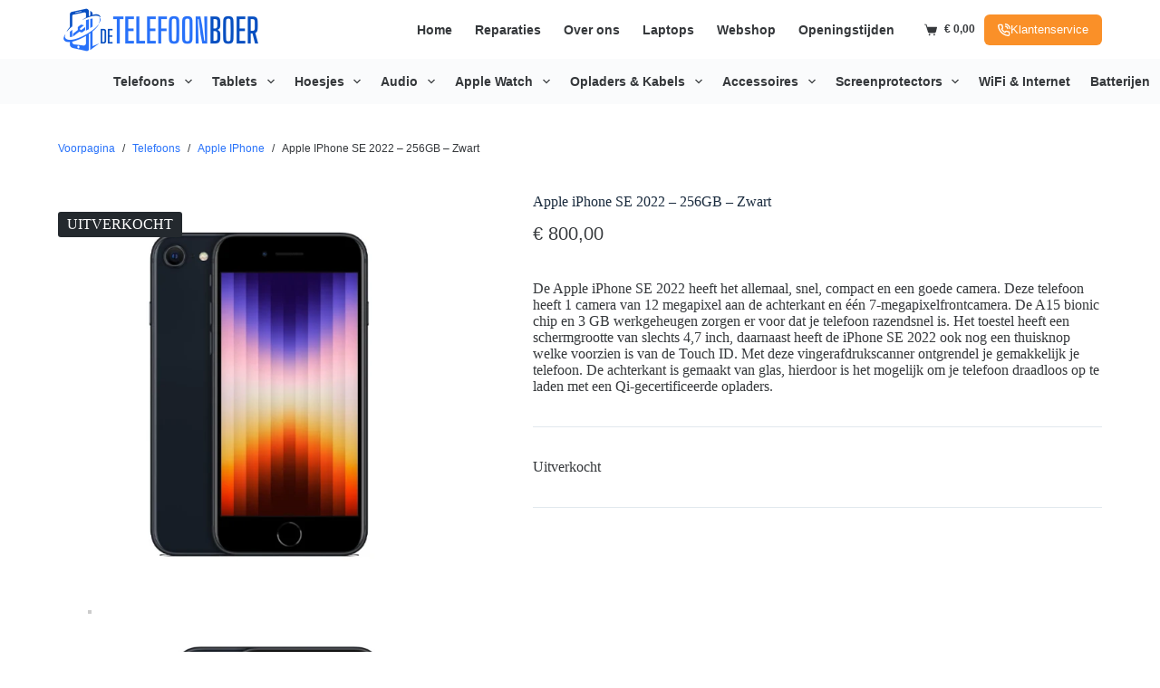

--- FILE ---
content_type: text/html; charset=UTF-8
request_url: https://detelefoonboer.nl/product/apple-iphone-se-2022-256gb-zwart/
body_size: 46750
content:
<!doctype html><html lang="nl-NL" prefix="og: https://ogp.me/ns#"><head><script data-no-optimize="1">var litespeed_docref=sessionStorage.getItem("litespeed_docref");litespeed_docref&&(Object.defineProperty(document,"referrer",{get:function(){return litespeed_docref}}),sessionStorage.removeItem("litespeed_docref"));</script> <meta charset="UTF-8"><meta name="viewport" content="width=device-width, initial-scale=1, maximum-scale=5, viewport-fit=cover"><link rel="profile" href="https://gmpg.org/xfn/11"><title>Apple iPhone SE 2022 - 256GB - Zwart - de Telefoonboer</title><meta name="description" content="De Apple iPhone SE 2022 heeft het allemaal, snel, compact en een goede camera. Deze telefoon heeft 1 camera van 12 megapixel aan de achterkant en één 7-megapixelfrontcamera. De A15 bionic chip en 3 GB werkgeheugen zorgen er voor dat je telefoon razendsnel is. Het toestel heeft een schermgrootte van slechts 4,7 inch, daarnaast heeft de iPhone SE 2022 ook nog een thuisknop welke voorzien is van de Touch ID. Met deze vingerafdrukscanner ontgrendel je gemakkelijk je telefoon. De achterkant is gemaakt van glas, hierdoor is het mogelijk om je telefoon draadloos op te laden met een Qi-gecertificeerde opladers."/><meta name="robots" content="follow, index, max-snippet:-1, max-video-preview:-1, max-image-preview:large"/><link rel="canonical" href="https://detelefoonboer.nl/product/apple-iphone-se-2022-256gb-zwart/" /><meta property="og:locale" content="nl_NL" /><meta property="og:type" content="product" /><meta property="og:title" content="Apple iPhone SE 2022 - 256GB - Zwart - de Telefoonboer" /><meta property="og:description" content="De Apple iPhone SE 2022 heeft het allemaal, snel, compact en een goede camera. Deze telefoon heeft 1 camera van 12 megapixel aan de achterkant en één 7-megapixelfrontcamera. De A15 bionic chip en 3 GB werkgeheugen zorgen er voor dat je telefoon razendsnel is. Het toestel heeft een schermgrootte van slechts 4,7 inch, daarnaast heeft de iPhone SE 2022 ook nog een thuisknop welke voorzien is van de Touch ID. Met deze vingerafdrukscanner ontgrendel je gemakkelijk je telefoon. De achterkant is gemaakt van glas, hierdoor is het mogelijk om je telefoon draadloos op te laden met een Qi-gecertificeerde opladers." /><meta property="og:url" content="https://detelefoonboer.nl/product/apple-iphone-se-2022-256gb-zwart/" /><meta property="og:site_name" content="de Telefoonboer" /><meta property="og:updated_time" content="2026-01-17T06:33:04+01:00" /><meta property="og:image" content="https://detelefoonboer.nl/wp-content/uploads/2022/12/iphone-se-2022-zwart.jpg" /><meta property="og:image:secure_url" content="https://detelefoonboer.nl/wp-content/uploads/2022/12/iphone-se-2022-zwart.jpg" /><meta property="og:image:width" content="768" /><meta property="og:image:height" content="768" /><meta property="og:image:alt" content="apple iphone se 2022 256gb zwart" /><meta property="og:image:type" content="image/jpeg" /><meta property="product:brand" content="Apple" /><meta property="product:price:amount" content="800.00" /><meta property="product:price:currency" content="EUR" /><meta name="twitter:card" content="summary_large_image" /><meta name="twitter:title" content="Apple iPhone SE 2022 - 256GB - Zwart - de Telefoonboer" /><meta name="twitter:description" content="De Apple iPhone SE 2022 heeft het allemaal, snel, compact en een goede camera. Deze telefoon heeft 1 camera van 12 megapixel aan de achterkant en één 7-megapixelfrontcamera. De A15 bionic chip en 3 GB werkgeheugen zorgen er voor dat je telefoon razendsnel is. Het toestel heeft een schermgrootte van slechts 4,7 inch, daarnaast heeft de iPhone SE 2022 ook nog een thuisknop welke voorzien is van de Touch ID. Met deze vingerafdrukscanner ontgrendel je gemakkelijk je telefoon. De achterkant is gemaakt van glas, hierdoor is het mogelijk om je telefoon draadloos op te laden met een Qi-gecertificeerde opladers." /><meta name="twitter:image" content="https://detelefoonboer.nl/wp-content/uploads/2022/12/iphone-se-2022-zwart.jpg" /><meta name="twitter:label1" content="Prijs" /><meta name="twitter:data1" content="&euro;&nbsp;800,00" /><meta name="twitter:label2" content="Beschikbaarheid" /><meta name="twitter:data2" content="Uitverkocht" /> <script type="application/ld+json" class="rank-math-schema">{"@context":"https://schema.org","@graph":[{"@type":"Organization","@id":"https://detelefoonboer.nl/#organization","name":"de Telefoonboer","url":"https://dev.detelefoonboer.nl","logo":{"@type":"ImageObject","@id":"https://detelefoonboer.nl/#logo","url":"https://detelefoonboer.nl/wp-content/uploads/2022/07/logov2.png","contentUrl":"https://detelefoonboer.nl/wp-content/uploads/2022/07/logov2.png","caption":"de Telefoonboer","inLanguage":"nl-NL","width":"2423","height":"536"}},{"@type":"WebSite","@id":"https://detelefoonboer.nl/#website","url":"https://detelefoonboer.nl","name":"de Telefoonboer","alternateName":"Telefoonreparatie Elburg","publisher":{"@id":"https://detelefoonboer.nl/#organization"},"inLanguage":"nl-NL"},{"@type":"ImageObject","@id":"https://detelefoonboer.nl/wp-content/uploads/2022/12/iphone-se-2022-zwart.jpg","url":"https://detelefoonboer.nl/wp-content/uploads/2022/12/iphone-se-2022-zwart.jpg","width":"768","height":"768","inLanguage":"nl-NL"},{"@type":"BreadcrumbList","@id":"https://detelefoonboer.nl/product/apple-iphone-se-2022-256gb-zwart/#breadcrumb","itemListElement":[{"@type":"ListItem","position":"1","item":{"@id":"https://detelefoonboer.nl","name":"Voorpagina"}},{"@type":"ListItem","position":"2","item":{"@id":"https://detelefoonboer.nl/product-categorie/telefoons/apple-iphone/","name":"Apple iPhone"}},{"@type":"ListItem","position":"3","item":{"@id":"https://detelefoonboer.nl/product/apple-iphone-se-2022-256gb-zwart/","name":"Apple iPhone SE 2022 &#8211; 256GB &#8211; Zwart"}}]},{"@type":"ItemPage","@id":"https://detelefoonboer.nl/product/apple-iphone-se-2022-256gb-zwart/#webpage","url":"https://detelefoonboer.nl/product/apple-iphone-se-2022-256gb-zwart/","name":"Apple iPhone SE 2022 - 256GB - Zwart - de Telefoonboer","datePublished":"2022-12-17T19:06:29+01:00","dateModified":"2026-01-17T06:33:04+01:00","isPartOf":{"@id":"https://detelefoonboer.nl/#website"},"primaryImageOfPage":{"@id":"https://detelefoonboer.nl/wp-content/uploads/2022/12/iphone-se-2022-zwart.jpg"},"inLanguage":"nl-NL","breadcrumb":{"@id":"https://detelefoonboer.nl/product/apple-iphone-se-2022-256gb-zwart/#breadcrumb"}},{"@type":"Product","brand":{"@type":"Brand","name":"Apple"},"name":"Apple iPhone SE 2022 - 256GB - Zwart - de Telefoonboer","description":"De Apple iPhone SE 2022 heeft het allemaal, snel, compact en een goede camera. Deze telefoon heeft 1 camera van 12 megapixel aan de achterkant en \u00e9\u00e9n 7-megapixelfrontcamera. De A15 bionic chip en 3 GB werkgeheugen zorgen er voor dat je telefoon razendsnel is. Het toestel heeft een schermgrootte van slechts 4,7 inch, daarnaast heeft de iPhone SE 2022 ook nog een thuisknop welke voorzien is van de Touch ID. Met deze vingerafdrukscanner ontgrendel je gemakkelijk je telefoon. De achterkant is gemaakt van glas, hierdoor is het mogelijk om je telefoon draadloos op te laden met een Qi-gecertificeerde opladers.","category":"Telefoons &gt; Apple iPhone","mainEntityOfPage":{"@id":"https://detelefoonboer.nl/product/apple-iphone-se-2022-256gb-zwart/#webpage"},"image":[{"@type":"ImageObject","url":"https://detelefoonboer.nl/wp-content/uploads/2022/12/iphone-se-2022-zwart.jpg","height":"768","width":"768"},{"@type":"ImageObject","url":"https://detelefoonboer.nl/wp-content/uploads/2022/12/iphone-se-2022-achterkant.jpg","height":"1000","width":"380"},{"@type":"ImageObject","url":"https://detelefoonboer.nl/wp-content/uploads/2022/12/iphone-se-2022-zwart-scherm.jpg","height":"1200","width":"591"}],"offers":{"@type":"Offer","price":"800.00","priceCurrency":"EUR","priceValidUntil":"2027-12-31","availability":"http://schema.org/OutOfStock","itemCondition":"NewCondition","url":"https://detelefoonboer.nl/product/apple-iphone-se-2022-256gb-zwart/","seller":{"@type":"Organization","@id":"https://detelefoonboer.nl/","name":"de Telefoonboer","url":"https://detelefoonboer.nl","logo":"https://detelefoonboer.nl/wp-content/uploads/2022/07/logov2.png"},"priceSpecification":{"price":"800.00","priceCurrency":"EUR","valueAddedTaxIncluded":"true"}},"additionalProperty":[{"@type":"PropertyValue","name":"pa_merk","value":"Apple"},{"@type":"PropertyValue","name":"pa_model","value":"Apple iPhone SE 2022"},{"@type":"PropertyValue","name":"pa_kleur","value":"Zwart"},{"@type":"PropertyValue","name":"pa_opslagcapaciteit","value":"256GB"},{"@type":"PropertyValue","name":"pa_schermgrootte","value":"6,1 Inch"},{"@type":"PropertyValue","name":"pa_5g-ondersteuning","value":"Ja"},{"@type":"PropertyValue","name":"pa_ip-certificering","value":"IP67"},{"@type":"PropertyValue","name":"pa_conditie","value":"Nieuw"}],"@id":"https://detelefoonboer.nl/product/apple-iphone-se-2022-256gb-zwart/#richSnippet"}]}</script> <style id='wp-img-auto-sizes-contain-inline-css'>img:is([sizes=auto i],[sizes^="auto," i]){contain-intrinsic-size:3000px 1500px}
/*# sourceURL=wp-img-auto-sizes-contain-inline-css */</style><style id="litespeed-ccss">[data-header*=type-1] .ct-header [data-row*=bottom]{--height:50px;background-color:var(--paletteColor7);background-image:none;--borderTop:none;--borderBottom:none;--box-shadow:none}[data-header*=type-1] .ct-header [data-row*=bottom]>div{--borderTop:none;--borderBottom:none}[data-header*=type-1] .ct-header [data-id=button]{--icon-size:14px;--buttonInitialColor:#fa9028;--buttonHoverColor:#e37f1e;--margin:0 !important;--buttonBorderRadius:6px}[data-header*=type-1] [data-id=cart]{--icon-size:14px;--icon-color:var(--color)}[data-header*=type-1] [data-id=cart] .ct-label{--fontWeight:600;--textTransform:none;--fontSize:12px}[data-header*=type-1] [data-id=cart] .ct-cart-content{--dropdownTopOffset:25px;--color:#000;--backgroundColor:var(--paletteColor8)}[data-header*=type-1] .ct-header [data-id=logo] .site-logo-container{--logo-max-height:50px}[data-header*=type-1] .ct-header [data-id=menu]>ul>li>a{--fontWeight:700;--textTransform:none;--fontSize:14px;--lineHeight:2;--linkInitialColor:var(--color)}[data-header*=type-1] .ct-header [data-id=menu-secondary]{--menu-items-spacing:22px}[data-header*=type-1] .ct-header [data-id=menu-secondary]>ul>li>a{--fontWeight:600;--textTransform:capitalize;--fontSize:14px;--lineHeight:1.3;--linkInitialColor:var(--color)}[data-header*=type-1] .ct-header [data-id=menu-secondary] .sub-menu{--linkInitialColor:#000;--dropdown-background-color:var(--paletteColor7);--dropdown-top-offset:0px;--dropdown-horizontal-offset:5px;--dropdown-width:200px;--dropdown-items-spacing:5px;--fontWeight:500;--fontSize:12px;--dropdown-divider:none;--box-shadow:0px 10px 20px rgba(41,51,61,.1);--border-radius:0px 0px 2px 2px}[data-header*=type-1] .ct-header [data-row*=middle]{--height:65px;background-color:var(--paletteColor8);background-image:none;--borderTop:none;--borderBottom:none;--box-shadow:none}[data-header*=type-1] .ct-header [data-row*=middle]>div{--borderTop:none;--borderBottom:none}[data-header*=type-1] #offcanvas .ct-panel-inner{background-color:rgba(18,21,25,.98)}[data-header*=type-1] #offcanvas{--side-panel-width:500px;--vertical-alignment:flex-start}[data-header*=type-1] [data-behaviour*=side]{--box-shadow:0px 0px 70px rgba(0,0,0,.35)}[data-header*=type-1] #offcanvas .ct-toggle-close{--icon-size:14px}[data-header*=type-1] [data-id=search]{--icon-color:rgba(31,34,38,.9);--linkInitialColor:rgba(31,34,38,.9)}[data-header*=type-1] [data-id=search] .ct-label{--fontFamily:'Open Sans',Sans-Serif;--fontWeight:700;--textTransform:none;--fontSize:13px}[data-header*=type-1] #search-modal{--linkInitialColor:#fff;--form-text-initial-color:#fff;--form-text-focus-color:#fff;background-color:rgba(18,21,25,.98)}[data-header*=type-1] [data-id=trigger]{--icon-size:18px;--icon-color:var(--paletteColor1)}[data-header*=type-1] [data-id=divider]{--divider-style:1px solid rgba(44,62,80,.2)}[data-header*=type-1] [data-id=mobile-menu-secondary]{--items-vertical-spacing:5px;--fontWeight:600;--fontSize:20px;--linkInitialColor:var(--paletteColor8);--linkActiveColor:var(--paletteColor1);--mobile-menu-divider:none}[data-header*=type-1] .ct-header [data-id=search-input]{--max-width:25%}[data-header*=type-1] [data-id=account][data-state=out]{--icon-size:15px}[data-header*=type-1] [data-id=account]{--avatar-size:18px}[data-header*=type-1] [data-id=account] .ct-label{--fontWeight:600;--textTransform:none;--fontSize:12px}[data-header*=type-1]{--header-height:115px}:root{--fontFamily:'Open Sans',Sans-Serif;--fontWeight:400;--textTransform:none;--textDecoration:none;--fontSize:16px;--lineHeight:1.65;--letterSpacing:0em;--buttonFontFamily:'Open Sans',Sans-Serif;--buttonFontWeight:500;--buttonFontSize:15px;--has-classic-forms:var(--true);--has-modern-forms:var(--false);--form-field-border-initial-color:var(--border-color);--form-field-border-focus-color:var(--paletteColor1);--form-selection-control-initial-color:var(--border-color);--form-selection-control-accent-color:var(--paletteColor1);--paletteColor1:#2872fa;--paletteColor2:#084fc1;--paletteColor3:#3a4f66;--paletteColor4:#192a3d;--paletteColor5:#e1e8ed;--paletteColor6:#f2f5f7;--paletteColor7:#fafbfc;--paletteColor8:#fff;--color:rgba(31,34,38,.9);--linkInitialColor:var(--paletteColor1);--linkHoverColor:var(--paletteColor2);--selectionTextColor:#fff;--selectionBackgroundColor:var(--paletteColor1);--border-color:var(--paletteColor5);--headings-color:var(--paletteColor4);--content-spacing:1.5em;--buttonMinHeight:40px;--buttonShadow:none;--buttonTransform:none;--buttonTextInitialColor:#fff;--buttonTextHoverColor:#fff;--buttonInitialColor:var(--paletteColor1);--buttonHoverColor:var(--paletteColor2);--button-border:none;--buttonBorderRadius:3px;--button-padding:5px 20px;--normal-container-max-width:1400px;--content-vertical-spacing:40px;--narrow-container-max-width:750px;--wide-offset:130px}h1{--fontFamily:Montserrat,Sans-Serif;--fontWeight:700;--fontSize:36px;--lineHeight:1.5}.ct-breadcrumbs{--fontWeight:600;--textTransform:uppercase;--fontSize:12px}body{background-color:#fff;background-image:none}[data-prefix=product] .entry-header .ct-breadcrumbs{--fontFamily:Montserrat,Sans-Serif;--fontWeight:500;--textTransform:capitalize}.quantity[data-type=type-2]{--quantity-arrows-initial-color:var(--color)}.product-entry-wrapper{--thumbs-spacing:15px;--product-gallery-width:40%}.entry-summary .entry-title{--fontFamily:Montserrat,Sans-Serif;--fontWeight:600;--fontSize:30px}.product-entry-wrapper .price{--fontFamily:Montserrat,Sans-Serif;--fontWeight:500;--fontSize:20px}.entry-summary form.cart{--button-width:50%}.entry-summary .quantity[data-type=type-2]{--quantity-arrows-initial-color:var(--color)}[data-prefix=product] [class*=ct-container]>article[class*=post]{--has-boxed:var(--false);--has-wide:var(--true)}.has-floating-cart #main-container{--floating-cart-spacer:0px}.ct-floating-bar{background-color:#fff;--box-shadow:0px 10px 20px rgba(43,61,79,.21)}[data-prefix=product] .ct-share-box{--icon-size:16px;--icon-color:var(--color)}.menu-item-13665{--icon-size:25px}.menu-item-13665 .ct-icon-container{--icon-color:var(--paletteColor1)}.menu-item-13303{--icon-size:25px}.menu-item-13303 .ct-icon-container{--icon-color:var(--paletteColor1)}.menu-item-13302{--icon-size:25px}.menu-item-13302 .ct-icon-container{--icon-color:#2872fa}.menu-item-13301{--icon-size:25px}.menu-item-13301 .ct-icon-container{--icon-color:#2872fa}.menu-item-13300{--icon-size:25px}.menu-item-13300 .ct-icon-container{--icon-color:#2872fa}nav>ul>.menu-item-13298[class*=ct-mega-menu] .ct-column-heading{--fontWeight:600;--fontSize:14px}nav>ul>.menu-item-13298[class*=ct-mega-menu] .sub-menu{--dropdown-divider:none !important;--dropdown-divider-margin:0px}nav>ul>.menu-item-13298[class*=ct-mega-menu]>.sub-menu{--dropdown-columns-divider:none;--grid-template-columns:repeat(3,1fr)}.menu-item-13297{--icon-size:25px}.menu-item-13297 .ct-icon-container{--icon-color:var(--paletteColor1)}.menu-item-13294{--icon-size:25px}.menu-item-13294 .ct-icon-container{--icon-color:var(--paletteColor1)}.menu-item-13293{--icon-size:25px}.menu-item-13293 .ct-icon-container{--icon-color:var(--paletteColor1)}.menu-item-13292{--icon-size:25px}.menu-item-13292 .ct-icon-container{--icon-color:var(--paletteColor1)}.menu-item-13291{--icon-size:25px}.menu-item-13291 .ct-icon-container{--icon-color:var(--paletteColor1)}.menu-item-13290{--icon-size:25px}.menu-item-13290 .ct-icon-container{--icon-color:var(--paletteColor1)}.menu-item-13289{--icon-size:25px}.menu-item-13289 .ct-icon-container{--icon-color:var(--paletteColor1)}nav>ul>.menu-item-13288[class*=ct-mega-menu] .ct-column-heading{--fontWeight:600;--fontSize:14px}nav>ul>.menu-item-13288[class*=ct-mega-menu] .sub-menu{--dropdown-divider:none !important;--dropdown-divider-margin:0px}nav>ul>.menu-item-13288[class*=ct-mega-menu]>.sub-menu{--dropdown-columns-divider:none;--grid-template-columns:repeat(4,1fr)}.menu-item-13286{--icon-size:25px}.menu-item-13286 .ct-icon-container{--icon-color:var(--paletteColor1)}.menu-item-13285{--icon-size:25px}.menu-item-13285 .ct-icon-container{--icon-color:var(--paletteColor1)}.menu-item-13284{--icon-size:25px}.menu-item-13284 .ct-icon-container{--icon-color:var(--paletteColor1)}.menu-item-13283{--icon-size:25px}.menu-item-13283 .ct-icon-container{--icon-color:var(--paletteColor1)}.menu-item-16927{--icon-size:25px}.menu-item-16927 .ct-icon-container{--icon-color:#2872fa}.menu-item-16926{--icon-size:25px}.menu-item-16926 .ct-icon-container{--icon-color:#2872fa}nav>ul>.menu-item-16925[class*=ct-mega-menu] .ct-column-heading{--fontWeight:600;--fontSize:14px}nav>ul>.menu-item-16925[class*=ct-mega-menu] .sub-menu{--dropdown-divider:5px solid rgba(0,0,0,.1) !important;--dropdown-divider-margin:calc(var(--dropdown-items-spacing,13px) - 3px)}nav>ul>.menu-item-16925[class*=ct-mega-menu]>.sub-menu{--dropdown-columns-divider:1px solid rgba(255,255,255,.1);--grid-template-columns:repeat(4,1fr)}.menu-item-16859{--icon-size:25px}.menu-item-16859 .ct-icon-container{--icon-color:#2872fa}.menu-item-16858{--icon-size:25px}.menu-item-16858 .ct-icon-container{--icon-color:#2872fa}nav>ul>.menu-item-16857[class*=ct-mega-menu] .ct-column-heading{--fontWeight:600;--fontSize:14px}nav>ul>.menu-item-16857[class*=ct-mega-menu] .sub-menu{--dropdown-divider:5px solid rgba(0,0,0,.1) !important;--dropdown-divider-margin:calc(var(--dropdown-items-spacing,13px) - 3px)}nav>ul>.menu-item-16857[class*=ct-mega-menu]>.sub-menu{--dropdown-columns-divider:1px solid rgba(255,255,255,.1);--grid-template-columns:repeat(4,1fr)}.menu-item-16354{--icon-size:25px}.menu-item-16354 .ct-icon-container{--icon-color:#2872fa}.menu-item-13287{--icon-size:25px}.menu-item-13287 .ct-icon-container{--icon-color:var(--paletteColor1)}.menu-item-13282{--icon-size:25px}.menu-item-13282 .ct-icon-container{--icon-color:var(--paletteColor1)}.menu-item-13279{--icon-size:25px}.menu-item-13279 .ct-icon-container{--icon-color:var(--paletteColor1)}.menu-item-13277{--icon-size:25px}.menu-item-13277 .ct-icon-container{--icon-color:var(--paletteColor1)}nav>ul>.menu-item-13276[class*=ct-mega-menu] .ct-column-heading{--fontWeight:600;--fontSize:14px}nav>ul>.menu-item-13276[class*=ct-mega-menu] .sub-menu{--dropdown-divider:none !important;--dropdown-divider-margin:0px}nav>ul>.menu-item-13276[class*=ct-mega-menu]>.sub-menu{--dropdown-columns-divider:none;--grid-template-columns:repeat(4,1fr)}.menu-item-13267{--icon-size:25px}.menu-item-13267 .ct-icon-container{--icon-color:var(--paletteColor1)}.menu-item-13266{--icon-size:25px}.menu-item-13266 .ct-icon-container{--icon-color:var(--paletteColor1)}.menu-item-13264{--icon-size:25px}.menu-item-13264 .ct-icon-container{--icon-color:var(--paletteColor1)}.menu-item-13263{--icon-size:25px}.menu-item-13263 .ct-icon-container{--icon-color:var(--paletteColor1)}.menu-item-13262{--icon-size:25px}.menu-item-13262 .ct-icon-container{--icon-color:var(--paletteColor1)}.menu-item-13261{--icon-size:25px}.menu-item-13261 .ct-icon-container{--icon-color:var(--paletteColor1)}.menu-item-13260{--icon-size:25px}.menu-item-13260 .ct-icon-container{--icon-color:var(--paletteColor1)}.menu-item-13259{--icon-size:25px}.menu-item-13259 .ct-icon-container{--icon-color:var(--paletteColor1)}.menu-item-13258{--icon-size:25px}.menu-item-13258 .ct-icon-container{--icon-color:var(--paletteColor1)}.menu-item-13257{--icon-size:25px}.menu-item-13257 .ct-icon-container{--icon-color:var(--paletteColor1)}.menu-item-13256{--icon-size:25px}.menu-item-13256 .ct-icon-container{--icon-color:var(--paletteColor1)}nav>ul>.menu-item-13255[class*=ct-mega-menu] .ct-column-heading{--fontWeight:600;--fontSize:14px}nav>ul>.menu-item-13255[class*=ct-mega-menu] .sub-menu{--dropdown-divider:none !important;--dropdown-divider-margin:0px}nav>ul>.menu-item-13255[class*=ct-mega-menu]>.sub-menu{--dropdown-columns-divider:none;--grid-template-columns:repeat(4,1fr)}.menu-item-13251{--icon-size:25px}.menu-item-13251 .ct-icon-container{--icon-color:var(--paletteColor1)}.menu-item-13250{--icon-size:25px}.menu-item-13250 .ct-icon-container{--icon-color:var(--paletteColor1)}.menu-item-13249{--icon-size:25px}.menu-item-13249 .ct-icon-container{--icon-color:var(--paletteColor1)}nav>ul>.menu-item-13241[class*=ct-mega-menu] .ct-column-heading{--fontWeight:600;--fontSize:14px}nav>ul>.menu-item-13241[class*=ct-mega-menu]>.sub-menu{--dropdown-columns-divider:1px solid rgba(255,255,255,.1);--grid-template-columns:repeat(3,1fr)}.menu-item-13240{--icon-size:25px}.menu-item-13240 .ct-icon-container{--icon-color:var(--paletteColor1)}.menu-item-13239{--icon-size:25px}.menu-item-13239 .ct-icon-container{--icon-color:var(--paletteColor1)}.menu-item-13238{--icon-size:25px}.menu-item-13238 .ct-icon-container{--icon-color:var(--paletteColor1)}nav>ul>.menu-item-13237[class*=ct-mega-menu] .ct-column-heading{--fontWeight:600;--fontSize:14px}nav>ul>.menu-item-13237[class*=ct-mega-menu] .sub-menu{--dropdown-divider:none !important;--dropdown-divider-margin:0px}nav>ul>.menu-item-13237[class*=ct-mega-menu]>.sub-menu{--dropdown-columns-divider:none;--grid-template-columns:repeat(4,1fr)}.menu-item-13225{--icon-size:25px}.menu-item-13225 .ct-icon-container{--icon-color:var(--paletteColor1)}.menu-item-13224{--icon-size:25px}.menu-item-13224 .ct-icon-container{--icon-color:var(--paletteColor1)}.menu-item-12928{--icon-size:25px}.menu-item-12928>.ct-column-heading{--headings-color:var(--paletteColor4) !important}.menu-item-12928 .ct-icon-container{--icon-color:var(--paletteColor1)}.menu-item-12927{--icon-size:25px}.menu-item-12927 .ct-icon-container{--icon-color:var(--paletteColor1)}nav>ul>.menu-item-12926[class*=ct-mega-menu] .ct-column-heading{--fontWeight:600;--fontSize:14px}nav>ul>.menu-item-12926[class*=ct-mega-menu] .sub-menu{--dropdown-divider:5px solid rgba(0,0,0,.1) !important;--dropdown-divider-margin:calc(var(--dropdown-items-spacing,13px) - 3px)}nav>ul>.menu-item-12926[class*=ct-mega-menu]>.sub-menu{--dropdown-columns-divider:1px solid rgba(255,255,255,.1);--grid-template-columns:repeat(4,1fr)}.cookie-notification{--backgroundColor:#f6f6f6;--maxWidth:450px}.cookie-notification .ct-cookies-decline-button{--buttonTextInitialColor:var(--paletteColor3);--buttonTextHoverColor:var(--paletteColor3);--buttonInitialColor:rgba(224,229,235,.6);--buttonHoverColor:rgba(224,229,235,1)}@media (max-width:999.98px){[data-header*=type-1] .ct-header [data-row*=middle]{--height:70px;--box-shadow:0px 10px 20px rgba(44,62,80,.05)}[data-header*=type-1] #offcanvas{--side-panel-width:65vw}[data-header*=type-1] [data-id=search]{--icon-color:var(--paletteColor8);--linkInitialColor:var(--paletteColor8)}[data-header*=type-1]{--header-height:70px}:root{--content-vertical-spacing:0px}}@media (max-width:689.98px){[data-header*=type-1] [data-id=cart]{--icon-size:20px;--margin:0 15px 0 0 !important}[data-header*=type-1] [data-id=cart] .ct-label{--fontSize:18px}[data-header*=type-1] .ct-header [data-id=logo] .site-logo-container{--logo-max-height:45px}[data-header*=type-1] .ct-header [data-row*=middle]{--height:70px}[data-header*=type-1] #offcanvas .ct-panel-inner{background-color:#212223}[data-header*=type-1] #offcanvas{--side-panel-width:85vw;--horizontal-alignment:initial}[data-header*=type-1] #offcanvas .ct-toggle-close{--icon-color:var(--paletteColor8)}[data-header*=type-1] [data-id=trigger]{--icon-size:20px;--icon-color:var(--paletteColor4)}[data-header*=type-1] [data-id=divider]{--divider-style:none}[data-header*=type-1] [data-id=mobile-menu-secondary]{--items-vertical-spacing:2px}[data-header*=type-1] .ct-header [data-id=search-input]{--max-width:100%;--form-text-initial-color:var(--paletteColor4);--form-text-focus-color:var(--paletteColor4);--icon-color:var(--paletteColor4);--icon-focus-color:var(--paletteColor4);--form-field-border-initial-color:var(--paletteColor5);--form-field-border-focus-color:var(--paletteColor5);--form-field-initial-background:var(--paletteColor8);--form-field-focus-background:var(--paletteColor7);--margin:0px 0 0 !important}[data-header*=type-1] [data-id=account][data-state=out]{--icon-size:20px}[data-header*=type-1] [data-id=account]{--avatar-size:19px;--margin:0 15px 0 0 !important}[data-header*=type-1] [data-id=account] .ct-label{--fontSize:16px}h1{--fontSize:26px}:root{--content-vertical-spacing:40px}}ul{box-sizing:border-box}:root{--wp--preset--font-size--normal:16px;--wp--preset--font-size--huge:42px}.screen-reader-text{clip:rect(1px,1px,1px,1px);word-wrap:normal!important;border:0;-webkit-clip-path:inset(50%);clip-path:inset(50%);height:1px;margin:-1px;overflow:hidden;padding:0;position:absolute;width:1px}.screen-reader-text{clip:rect(1px,1px,1px,1px);word-wrap:normal!important;border:0;-webkit-clip-path:inset(50%);clip-path:inset(50%);height:1px;margin:-1px;overflow:hidden;overflow-wrap:normal!important;padding:0;position:absolute!important;width:1px}body{--wp--preset--color--black:#000;--wp--preset--color--cyan-bluish-gray:#abb8c3;--wp--preset--color--white:#fff;--wp--preset--color--pale-pink:#f78da7;--wp--preset--color--vivid-red:#cf2e2e;--wp--preset--color--luminous-vivid-orange:#ff6900;--wp--preset--color--luminous-vivid-amber:#fcb900;--wp--preset--color--light-green-cyan:#7bdcb5;--wp--preset--color--vivid-green-cyan:#00d084;--wp--preset--color--pale-cyan-blue:#8ed1fc;--wp--preset--color--vivid-cyan-blue:#0693e3;--wp--preset--color--vivid-purple:#9b51e0;--wp--preset--color--palette-color-1:var(--paletteColor1,#2872fa);--wp--preset--color--palette-color-2:var(--paletteColor2,#084fc1);--wp--preset--color--palette-color-3:var(--paletteColor3,#3a4f66);--wp--preset--color--palette-color-4:var(--paletteColor4,#192a3d);--wp--preset--color--palette-color-5:var(--paletteColor5,#e1e8ed);--wp--preset--color--palette-color-6:var(--paletteColor6,#f2f5f7);--wp--preset--color--palette-color-7:var(--paletteColor7,#fafbfc);--wp--preset--color--palette-color-8:var(--paletteColor8,#fff);--wp--preset--gradient--vivid-cyan-blue-to-vivid-purple:linear-gradient(135deg,rgba(6,147,227,1) 0%,#9b51e0 100%);--wp--preset--gradient--light-green-cyan-to-vivid-green-cyan:linear-gradient(135deg,#7adcb4 0%,#00d082 100%);--wp--preset--gradient--luminous-vivid-amber-to-luminous-vivid-orange:linear-gradient(135deg,rgba(252,185,0,1) 0%,rgba(255,105,0,1) 100%);--wp--preset--gradient--luminous-vivid-orange-to-vivid-red:linear-gradient(135deg,rgba(255,105,0,1) 0%,#cf2e2e 100%);--wp--preset--gradient--very-light-gray-to-cyan-bluish-gray:linear-gradient(135deg,#eee 0%,#a9b8c3 100%);--wp--preset--gradient--cool-to-warm-spectrum:linear-gradient(135deg,#4aeadc 0%,#9778d1 20%,#cf2aba 40%,#ee2c82 60%,#fb6962 80%,#fef84c 100%);--wp--preset--gradient--blush-light-purple:linear-gradient(135deg,#ffceec 0%,#9896f0 100%);--wp--preset--gradient--blush-bordeaux:linear-gradient(135deg,#fecda5 0%,#fe2d2d 50%,#6b003e 100%);--wp--preset--gradient--luminous-dusk:linear-gradient(135deg,#ffcb70 0%,#c751c0 50%,#4158d0 100%);--wp--preset--gradient--pale-ocean:linear-gradient(135deg,#fff5cb 0%,#b6e3d4 50%,#33a7b5 100%);--wp--preset--gradient--electric-grass:linear-gradient(135deg,#caf880 0%,#71ce7e 100%);--wp--preset--gradient--midnight:linear-gradient(135deg,#020381 0%,#2874fc 100%);--wp--preset--gradient--juicy-peach:linear-gradient(to right,#ffecd2 0%,#fcb69f 100%);--wp--preset--gradient--young-passion:linear-gradient(to right,#ff8177 0%,#ff867a 0%,#ff8c7f 21%,#f99185 52%,#cf556c 78%,#b12a5b 100%);--wp--preset--gradient--true-sunset:linear-gradient(to right,#fa709a 0%,#fee140 100%);--wp--preset--gradient--morpheus-den:linear-gradient(to top,#30cfd0 0%,#330867 100%);--wp--preset--gradient--plum-plate:linear-gradient(135deg,#667eea 0%,#764ba2 100%);--wp--preset--gradient--aqua-splash:linear-gradient(15deg,#13547a 0%,#80d0c7 100%);--wp--preset--gradient--love-kiss:linear-gradient(to top,#ff0844 0%,#ffb199 100%);--wp--preset--gradient--new-retrowave:linear-gradient(to top,#3b41c5 0%,#a981bb 49%,#ffc8a9 100%);--wp--preset--gradient--plum-bath:linear-gradient(to top,#cc208e 0%,#6713d2 100%);--wp--preset--gradient--high-flight:linear-gradient(to right,#0acffe 0%,#495aff 100%);--wp--preset--gradient--teen-party:linear-gradient(-225deg,#ff057c 0%,#8d0b93 50%,#321575 100%);--wp--preset--gradient--fabled-sunset:linear-gradient(-225deg,#231557 0%,#44107a 29%,#ff1361 67%,#fff800 100%);--wp--preset--gradient--arielle-smile:radial-gradient(circle 248px at center,#16d9e3 0%,#30c7ec 47%,#46aef7 100%);--wp--preset--gradient--itmeo-branding:linear-gradient(180deg,#2af598 0%,#009efd 100%);--wp--preset--gradient--deep-blue:linear-gradient(to right,#6a11cb 0%,#2575fc 100%);--wp--preset--gradient--strong-bliss:linear-gradient(to right,#f78ca0 0%,#f9748f 19%,#fd868c 60%,#fe9a8b 100%);--wp--preset--gradient--sweet-period:linear-gradient(to top,#3f51b1 0%,#5a55ae 13%,#7b5fac 25%,#8f6aae 38%,#a86aa4 50%,#cc6b8e 62%,#f18271 75%,#f3a469 87%,#f7c978 100%);--wp--preset--gradient--purple-division:linear-gradient(to top,#7028e4 0%,#e5b2ca 100%);--wp--preset--gradient--cold-evening:linear-gradient(to top,#0c3483 0%,#a2b6df 100%,#6b8cce 100%,#a2b6df 100%);--wp--preset--gradient--mountain-rock:linear-gradient(to right,#868f96 0%,#596164 100%);--wp--preset--gradient--desert-hump:linear-gradient(to top,#c79081 0%,#dfa579 100%);--wp--preset--gradient--ethernal-constance:linear-gradient(to top,#09203f 0%,#537895 100%);--wp--preset--gradient--happy-memories:linear-gradient(-60deg,#ff5858 0%,#f09819 100%);--wp--preset--gradient--grown-early:linear-gradient(to top,#0ba360 0%,#3cba92 100%);--wp--preset--gradient--morning-salad:linear-gradient(-225deg,#b7f8db 0%,#50a7c2 100%);--wp--preset--gradient--night-call:linear-gradient(-225deg,#ac32e4 0%,#7918f2 48%,#4801ff 100%);--wp--preset--gradient--mind-crawl:linear-gradient(-225deg,#473b7b 0%,#3584a7 51%,#30d2be 100%);--wp--preset--gradient--angel-care:linear-gradient(-225deg,#ffe29f 0%,#ffa99f 48%,#ff719a 100%);--wp--preset--gradient--juicy-cake:linear-gradient(to top,#e14fad 0%,#f9d423 100%);--wp--preset--gradient--rich-metal:linear-gradient(to right,#d7d2cc 0%,#304352 100%);--wp--preset--gradient--mole-hall:linear-gradient(-20deg,#616161 0%,#9bc5c3 100%);--wp--preset--gradient--cloudy-knoxville:linear-gradient(120deg,#fdfbfb 0%,#ebedee 100%);--wp--preset--gradient--soft-grass:linear-gradient(to top,#c1dfc4 0%,#deecdd 100%);--wp--preset--gradient--saint-petersburg:linear-gradient(135deg,#f5f7fa 0%,#c3cfe2 100%);--wp--preset--gradient--everlasting-sky:linear-gradient(135deg,#fdfcfb 0%,#e2d1c3 100%);--wp--preset--gradient--kind-steel:linear-gradient(-20deg,#e9defa 0%,#fbfcdb 100%);--wp--preset--gradient--over-sun:linear-gradient(60deg,#abecd6 0%,#fbed96 100%);--wp--preset--gradient--premium-white:linear-gradient(to top,#d5d4d0 0%,#d5d4d0 1%,#eeeeec 31%,#efeeec 75%,#e9e9e7 100%);--wp--preset--gradient--clean-mirror:linear-gradient(45deg,#93a5cf 0%,#e4efe9 100%);--wp--preset--gradient--wild-apple:linear-gradient(to top,#d299c2 0%,#fef9d7 100%);--wp--preset--gradient--snow-again:linear-gradient(to top,#e6e9f0 0%,#eef1f5 100%);--wp--preset--gradient--confident-cloud:linear-gradient(to top,#dad4ec 0%,#dad4ec 1%,#f3e7e9 100%);--wp--preset--gradient--glass-water:linear-gradient(to top,#dfe9f3 0%,#fff 100%);--wp--preset--gradient--perfect-white:linear-gradient(-225deg,#e3fdf5 0%,#ffe6fa 100%);--wp--preset--duotone--dark-grayscale:url('#wp-duotone-dark-grayscale');--wp--preset--duotone--grayscale:url('#wp-duotone-grayscale');--wp--preset--duotone--purple-yellow:url('#wp-duotone-purple-yellow');--wp--preset--duotone--blue-red:url('#wp-duotone-blue-red');--wp--preset--duotone--midnight:url('#wp-duotone-midnight');--wp--preset--duotone--magenta-yellow:url('#wp-duotone-magenta-yellow');--wp--preset--duotone--purple-green:url('#wp-duotone-purple-green');--wp--preset--duotone--blue-orange:url('#wp-duotone-blue-orange');--wp--preset--font-size--small:13px;--wp--preset--font-size--medium:20px;--wp--preset--font-size--large:36px;--wp--preset--font-size--x-large:42px;--wp--preset--spacing--20:.44rem;--wp--preset--spacing--30:.67rem;--wp--preset--spacing--40:1rem;--wp--preset--spacing--50:1.5rem;--wp--preset--spacing--60:2.25rem;--wp--preset--spacing--70:3.38rem;--wp--preset--spacing--80:5.06rem;--wp--preset--shadow--natural:6px 6px 9px rgba(0,0,0,.2);--wp--preset--shadow--deep:12px 12px 50px rgba(0,0,0,.4);--wp--preset--shadow--sharp:6px 6px 0px rgba(0,0,0,.2);--wp--preset--shadow--outlined:6px 6px 0px -3px rgba(255,255,255,1),6px 6px rgba(0,0,0,1);--wp--preset--shadow--crisp:6px 6px 0px rgba(0,0,0,1)}body{margin:0;--wp--style--global--content-size:var(--block-max-width);--wp--style--global--wide-size:var(--block-wide-max-width)}body{--wp--style--block-gap:var(--content-spacing)}body{padding-top:0;padding-right:0;padding-bottom:0;padding-left:0}:root{--wcapf-nouislider-target-bg-color:#e5e5e5;--wcapf-nouislider-target-border-radius:0;--wcapf-nouislider-target-size:8px;--wcapf-nouislider-connect-bg-color:#3ea8ff;--wcapf-nouislider-connects-border-radius:0;--wcapf-nouislider-handle-border-radius:0;--wcapf-nouislider-handle-bg-color:#3ea8ff;--wcapf-nouislider-handle-hr-size:4px;--wcapf-nouislider-handle-vr-size:20px;--wcapf-nouislider-disabled-opacity:.5}:root{--wcapf-active-filters-group-bottom-margin:1em;--wcapf-active-filters-nav-hr-padding:7px;--wcapf-active-filters-nav-vr-padding:1px;--wcapf-clear-all-btn-top-margin:.6em;--wcapf-filter-base-bottom-margin:2em;--wcapf-filter-checked-outline-color:#333;--wcapf-filter-inner-top-padding:1em;--wcapf-filter-outline-color:#ddd;--wcapf-hierarchy-accordion-toggle-bg-color:#ddd;--wcapf-hierarchy-accordion-toggle-size:14px;--wcapf-hierarchy-accordion-toggle-space:.4em;--wcapf-labeled-nav-border-radius:6px;--wcapf-labeled-nav-border-size:1px;--wcapf-labeled-nav-count-opacity:.8;--wcapf-labeled-nav-hr-padding:10px;--wcapf-labeled-nav-margin:4px;--wcapf-labeled-nav-vr-padding:3px;--wcapf-layered-nav-item-disabled-opacity:.5;--wcapf-layered-nav-list-child-left-padding:1.618em;--wcapf-layered-nav-list-vertical-spacing:.2em;--wcapf-nouislider-input-field-margin-bottom:1.5em;--wcapf-nouislider-plain-text-margin-bottom:1em;--wcapf-range-filter-input-max-width:80px;--wcapf-range-slider-bottom-padding:1em;--wcapf-results-container-loading-bg-color:#fff;--wcapf-results-loading-body-bg-color:rgba(255,255,255,.7)}.price{--fontWeight:600;color:var(--color)}.product-entry-wrapper{--badge-top:20px;--badge-left:20px}[class*=ct-dynamic-count]{display:flex;align-items:center;justify-content:center;position:absolute;z-index:1;top:-9px;right:-9px;min-width:16px;height:16px;padding:0 3px;font-size:10px;font-weight:600;font-style:normal;border-radius:10px;color:var(--cartBadgeText,#fff);background:var(--cartBadgeBackground,var(--paletteColor1))}[class*=ct-dynamic-count][data-count="0"]{display:none}.ct-header-cart{position:relative}.ct-cart-content{position:absolute;z-index:15;top:100%;right:-15px;width:310px;margin-top:var(--dropdownTopOffset);padding:22px 20px;border-radius:2px;background:var(--backgroundColor);box-shadow:0px 10px 20px 0px rgba(41,51,61,.1);opacity:0;visibility:hidden;transform:translate3d(0,10px,0);--content-spacing:0}.ct-cart-content[data-count="0"]{display:none}@media (max-width:479.98px){.ct-cart-content{display:none}}.ct-cart-content:before{position:absolute;content:"";width:100%;height:var(--dropdownTopOffset);top:calc(var(--dropdownTopOffset)*-1);left:0}div.quantity{position:relative;display:inline-block;width:var(--quantity-width,70px);height:var(--quantity-height,55px)}div.quantity input[type=number]{font-weight:500;text-align:center;max-width:initial;height:inherit;border-radius:var(--form-field-border-radius,3px)!important;--form-font-size:.9em;--form-field-height:100%;--form-field-border-style:solid;--form-field-border-initial-color:var(--quantity-initial-color,var(--buttonInitialColor));--form-field-initial-background:0 0}div.quantity[data-type] input[type=number]{padding:var(--form-field-padding)!important;-moz-appearance:textfield}div.quantity[data-type] input[type=number]::-webkit-inner-spin-button,div.quantity[data-type] input[type=number]::-webkit-outer-spin-button{-webkit-appearance:none}div.quantity .ct-increase,div.quantity .ct-decrease{display:flex;align-items:center;justify-content:center;position:absolute;z-index:1;color:var(--quantity-arrows-initial-color,#fff);background:var(--quantity-initial-color,var(--buttonInitialColor))}div.quantity .ct-increase:before,div.quantity .ct-decrease:before{font-family:"woo";font-weight:400;line-height:normal}.quantity[data-type=type-2]{width:var(--quantity-width,130px)}.quantity[data-type=type-2] input[type=number]{--form-field-border-width:1px;--form-field-padding:0 calc(var(--quantity-height,55px)/1.8 + 9%)}.quantity[data-type=type-2] .ct-increase,.quantity[data-type=type-2] .ct-decrease{top:calc(50% - var(--quantity-height,55px)/3.6);width:calc(var(--quantity-height,55px)/1.8);height:calc(var(--quantity-height,55px)/1.8);border-radius:var(--form-field-border-radius,3px);--quantity-initial-color:transparent}.quantity[data-type=type-2] .ct-increase:before,.quantity[data-type=type-2] .ct-decrease:before{margin-top:2px;font-size:calc(var(--quantity-height,55px)/5.5)}.quantity[data-type=type-2] .ct-increase{right:9%}.quantity[data-type=type-2] .ct-increase:before{content:""}.quantity[data-type=type-2] .ct-decrease{left:9%}.quantity[data-type=type-2] .ct-decrease:before{content:""}.product[class*=gallery] .entry-summary .product_title{margin-bottom:10px}.entry-summary .ct-share-box{margin-top:var(--product-element-spacing,25px);padding-top:var(--product-element-spacing,35px);border-top:1px solid var(--border-color)}.entry-summary .ct-share-box .ct-module-title{--font-weight:600;--margin:0 0 20px}@media (min-width:1000px){.sticky-summary .entry-summary,.sticky-gallery .woocommerce-product-gallery{align-self:flex-start;position:sticky;top:calc(50px + var(--admin-bar,0px) + var(--header-sticky-height,0px)*var(--sticky-shrink,100)/100)}}.woocommerce-product-gallery .ct-image-container{display:flex}@media (min-width:1000px){.ct-default-gallery .product-entry-wrapper{display:flex}}@media (min-width:690px)and (max-width:999.98px){.ct-default-gallery .woocommerce-product-gallery{width:100%}}@media (min-width:1000px){.ct-default-gallery .woocommerce-product-gallery{width:var(--product-gallery-width,50%)}}@media (min-width:690px)and (max-width:999.98px){.ct-default-gallery .entry-summary{width:100%}}@media (min-width:1000px){.ct-default-gallery .entry-summary{padding-left:40px;width:calc(100% - var(--product-gallery-width,50%))}}div.woocommerce-product-gallery{position:relative;overflow:hidden;align-self:flex-start}@media (max-width:999.98px){div.woocommerce-product-gallery{margin-bottom:3em}}.product[class*=gallery] form.cart:before,.product[class*=gallery] form.cart:after{content:"";display:table}.product[class*=gallery] form.cart:after{clear:both}.ct-default-gallery .entry-summary>form.cart{margin-top:var(--product-element-spacing,35px);padding-top:var(--product-element-spacing,35px);border-top:1px solid var(--border-color)}.ct-cart-actions{display:flex;flex-wrap:wrap;gap:10px;--button-padding:5px 20px}.ct-cart-actions>*{order:var(--item-order,5);width:var(--item-width,100%)}.ct-cart-actions .quantity{--item-order:1;--quantity-height:var(--buttonMinHeight)}@media (max-width:479.98px){.ct-cart-actions .quantity[data-type=type-2]{--quantity-width:100px}}@media (min-width:480px){.ct-cart-actions{--buttonMinHeight:55px}}.ct-cart-actions .single_add_to_cart_button{flex:1;--item-order:2}@media (min-width:690px){.ct-cart-actions .single_add_to_cart_button{max-width:var(--button-width)}}.product>.woocommerce-tabs{padding-top:60px}.woocommerce-tabs[data-type*=left]{--horizontal-alignment:flex-start}:root{--joinchat-ico:url("data:image/svg+xml;charset=utf-8,%3Csvg xmlns='http://www.w3.org/2000/svg' viewBox='0 0 24 24'%3E%3Cpath fill='%23fff' d='M3.516 3.516c4.686-4.686 12.284-4.686 16.97 0 4.686 4.686 4.686 12.283 0 16.97a12.004 12.004 0 0 1-13.754 2.299l-5.814.735a.392.392 0 0 1-.438-.44l.748-5.788A12.002 12.002 0 0 1 3.517 3.517zm3.61 17.043.3.158a9.846 9.846 0 0 0 11.534-1.758c3.843-3.843 3.843-10.074 0-13.918-3.843-3.843-10.075-3.843-13.918 0a9.846 9.846 0 0 0-1.747 11.554l.16.303-.51 3.942a.196.196 0 0 0 .219.22l3.961-.501zm6.534-7.003-.933 1.164a9.843 9.843 0 0 1-3.497-3.495l1.166-.933a.792.792 0 0 0 .23-.94L9.561 6.96a.793.793 0 0 0-.924-.445 1291.6 1291.6 0 0 0-2.023.524.797.797 0 0 0-.588.88 11.754 11.754 0 0 0 10.005 10.005.797.797 0 0 0 .88-.587l.525-2.023a.793.793 0 0 0-.445-.923L14.6 13.327a.792.792 0 0 0-.94.23z'/%3E%3C/svg%3E");--joinchat-font:-apple-system,blinkmacsystemfont,"Segoe UI",roboto,oxygen-sans,ubuntu,cantarell,"Helvetica Neue",sans-serif}.joinchat{--bottom:20px;--sep:20px;--s:60px;--header:calc(var(--s)*1.16667);--vh:100vh;--red:37;--green:211;--blue:102;--rgb:var(--red) var(--green) var(--blue);--color:rgb(var(--rgb));--dark:rgb(calc(var(--red) - 75) calc(var(--green) - 75) calc(var(--blue) - 75));--hover:rgb(calc(var(--red) + 50) calc(var(--green) + 50) calc(var(--blue) + 50));--bg:rgb(var(--rgb)/4%);--tolerance:210;--bw:calc((var(--red)*0.2126 + var(--green)*0.7152 + var(--blue)*0.0722 - var(--tolerance))*-10000000);--text:hsl(0deg 0% calc(var(--bw)*1%)/clamp(70%,calc(var(--bw)*1%),100%));--msg:var(--color);color:var(--text);display:none;position:fixed;z-index:9000;right:var(--sep);bottom:var(--bottom);font:normal normal normal 16px/1.625em var(--joinchat-font);letter-spacing:0;animation:joinchat_show .5s cubic-bezier(.18,.89,.32,1.28) 10ms both;transform:scale3d(0,0,0);transform-origin:calc(var(--s)/-2) calc(var(--s)/-4);touch-action:manipulation;-webkit-font-smoothing:antialiased}.joinchat *,.joinchat :after,.joinchat :before{box-sizing:border-box}@supports not (width:clamp(1px,1%,10px)){.joinchat{--text:hsl(0deg 0% calc(var(--bw)*1%)/90%)}}.joinchat__button{display:flex;flex-direction:row;position:absolute;z-index:2;bottom:8px;right:8px;height:var(--s);min-width:var(--s);max-width:95vw;background:#25d366;color:inherit;border-radius:calc(var(--s)/2);box-shadow:1px 6px 24px 0 rgba(7,94,84,.24)}.joinchat__button__open{width:var(--s);height:var(--s);border-radius:50%;background:rgb(0 0 0/0) var(--joinchat-ico) 50% no-repeat;background-size:60%;overflow:hidden}.joinchat__button__send{display:none;flex-shrink:0;width:var(--s);height:var(--s);max-width:var(--s);padding:calc(var(--s)*0.18);margin:0;overflow:hidden}.joinchat__button__send path{fill:none!important;stroke:var(--text)!important}.joinchat__button__send .joinchat_svg__plain{stroke-dasharray:1097;stroke-dashoffset:1097;animation:joinchat_plain 6s .2s ease-in-out infinite}.joinchat__button__send .joinchat_svg__chat{stroke-dasharray:1020;stroke-dashoffset:1020;animation:joinchat_chat 6s 3.2s ease-in-out infinite}.joinchat__button__sendtext{padding:0;max-width:0;border-radius:var(--s);font-weight:600;line-height:var(--s);white-space:nowrap;opacity:0;overflow:hidden}.joinchat__tooltip{position:absolute;top:calc(var(--s)/2 - 16px);right:calc(var(--s) + 16px);max-width:calc(100vw - var(--s) - 45px);height:32px;padding:0 14px;border:none;border-radius:16px;background:#fff;color:rgba(0,0,0,.8);line-height:31px;white-space:nowrap;opacity:0;filter:drop-shadow(0 1px 4px rgba(0,0,0,.4))}.joinchat__tooltip:after{content:"";display:block;position:absolute;top:10px;right:-6px;border:8px solid transparent;border-width:6px 0 6px 8px;border-left-color:#fff}.joinchat__tooltip div{width:-moz-max-content;width:max-content;max-width:100%;overflow:hidden;text-overflow:ellipsis}.joinchat__box{display:flex;flex-direction:column;position:absolute;bottom:0;right:0;z-index:1;width:calc(100vw - var(--sep)*2);max-width:400px;min-height:170px;max-height:calc(var(--vh) - var(--bottom) - var(--sep));border-radius:calc(var(--s)/2 + 2px);background:0 0;box-shadow:0 2px 6px 0 rgba(0,0,0,.5);text-align:left;overflow:hidden;transform:scale3d(0,0,0);opacity:0}.joinchat__header{display:flex;flex-flow:row;align-items:center;position:relative;flex-shrink:0;height:var(--header);min-height:50px;padding:0 70px 0 26px;margin:0;background:var(--color)}.joinchat__wa{height:28px;width:auto;fill:currentcolor;opacity:.8}.joinchat__close{--size:34px;position:absolute;top:calc(50% - var(--size)/2);right:24px;width:var(--size);height:var(--size);border-radius:50%;background:rgba(0,0,0,.4) url("data:image/svg+xml;charset=utf-8,%3Csvg xmlns='http://www.w3.org/2000/svg' viewBox='0 0 24 24' fill='%23fff'%3E%3Cpath d='M24 2.4 21.6 0 12 9.6 2.4 0 0 2.4 9.6 12 0 21.6 2.4 24l9.6-9.6 9.6 9.6 2.4-2.4-9.6-9.6L24 2.4z'/%3E%3C/svg%3E") 50% no-repeat;background-size:12px}.joinchat__box__scroll{min-height:120px;padding:20px 0 70px;padding-bottom:calc(var(--s) + 10px);background:#fff linear-gradient(0deg,var(--bg),var(--bg));overflow-x:hidden;overflow-y:auto;overscroll-behavior-y:contain}.joinchat__box__scroll::-webkit-scrollbar{width:5px;background:rgb(0 0 0/0)}.joinchat__box__scroll::-webkit-scrollbar-thumb{border-radius:3px;background:rgb(0 0 0/0)}@supports (-webkit-overflow-scrolling:touch){.joinchat__box__scroll{overflow-y:scroll;-webkit-overflow-scrolling:touch}}.joinchat__message{position:relative;min-height:60px;padding:17px 20px;margin:0 26px 26px;border-radius:32px;background:#fff;color:#4a4a4a;word-break:break-word;filter:drop-shadow(0 1px 2px rgba(0,0,0,.3));transform:translateZ(0)}.joinchat__message:before{content:"";display:block;position:absolute;bottom:20px;left:-15px;width:17px;height:25px;background:inherit;-webkit-clip-path:var(--peak,url("#joinchat__message__peak"));clip-path:var(--peak,url("#joinchat__message__peak"))}@keyframes joinchat_show{0%{transform:scale3d(0,0,0)}to{transform:scaleX(1)}}@keyframes joinchat_plain{0%,50%,to{stroke-dashoffset:1097}5%,45%{stroke-dashoffset:0}}@keyframes joinchat_chat{0%,50%,to{stroke-dashoffset:1020}5%,45%{stroke-dashoffset:0}}@media (max-width:480px),(orientation:landscape) and (max-height:480px){.joinchat{--bottom:6px;--sep:6px;--header:calc(var(--s)*0.91667)}.joinchat__close{--size:28px}.joinchat__box__scroll{padding-top:15px}.joinchat__message{padding:18px 16px;line-height:24px;margin:0 20px 20px}}@media (prefers-reduced-motion){.joinchat{animation:none}.joinchat__button__send .joinchat_svg__plain{stroke-dasharray:0;animation:none}.joinchat__button__send .joinchat_svg__chat{animation:none}}.joinchat{--red:37;--green:211;--blue:102}:root{--default-editor:var(--true);--border:none;--listIndent:2.5em;--true:initial;--false:"";--has-link-decoration:var(--true);--has-transparent-header:0;--container-width:min(100%,var(--container-width-base))}@media (max-width:689.98px){:root{--container-width-base:calc(88vw - var(--frame-size,0px)*2)}}@media (min-width:690px){:root{--container-width-base:calc(90vw - var(--frame-size,0px)*2)}}@supports not (aspect-ratio:auto){.ct-image-container img{position:absolute;width:100%;height:100%}.ct-image-container:before{display:block;content:"";width:100%;padding-bottom:100%}}html{-webkit-text-size-adjust:100%;scroll-behavior:smooth}body{overflow-x:hidden;overflow-wrap:break-word;-moz-osx-font-smoothing:grayscale;-webkit-font-smoothing:antialiased}*,*:before,*:after{box-sizing:border-box}body,p,h1,ul,li,img,form,label,button{margin:0;padding:0;border:none;font-size:inherit;text-align:inherit;line-height:inherit}input{margin:0}img{height:auto;max-width:100%;vertical-align:middle}ul{list-style-type:var(--listStyleType,disc)}body{color:var(--color)}h1{color:var(--heading-color,var(--heading-1-color,var(--headings-color)))}@media (max-width:689.98px){.ct-hidden-sm{display:none!important}}@media (min-width:690px)and (max-width:999.98px){.ct-hidden-md{display:none!important}}@media (min-width:1000px){.ct-hidden-lg{display:none!important}}.screen-reader-text{background:rgba(0,0,0,0)}body,h1,label,.price,.menu a,.ct-label,.ct-item-title,.ct-breadcrumbs,.mobile-menu a,.entry-summary .price{font-family:var(--fontFamily);font-size:var(--fontSize);font-weight:var(--fontWeight);font-style:var(--fontStyle,inherit);line-height:var(--lineHeight);letter-spacing:var(--letterSpacing);text-transform:var(--textTransform);-webkit-text-decoration:var(--textDecoration);text-decoration:var(--textDecoration)}.screen-reader-text{border:0;clip:rect(1px,1px,1px,1px);clip-path:inset(50%);height:1px;margin:-1px;overflow:hidden;padding:0;position:absolute!important;width:1px;word-wrap:normal!important;word-break:normal}.skip-link{background-color:#24292e;color:#fff;padding:10px 20px}.show-on-focus{position:absolute;width:1px;height:1px;margin:0;overflow:hidden;clip:rect(1px,1px,1px,1px);top:0;left:0}p{margin-bottom:var(--content-spacing)}ul{padding-inline-start:var(--listIndent);margin-bottom:var(--content-spacing)}h1{margin-bottom:calc(var(--has-content-spacing,1)*(.3em + 10px))}.menu,.mobile-menu ul{margin-bottom:0;--listIndent:0;--listStyleType:none}ul:last-child,ul li:last-child{margin-bottom:0}#main-container{padding-bottom:calc(var(--shortcuts-bar-spacer,0px) + var(--floating-cart-spacer,0px))}.ct-icon,.ct-icon-container svg{width:var(--icon-size,15px);height:var(--icon-size,15px);fill:var(--icon-color,var(--color))}.ct-icon,.ct-icon-container{position:relative}.ct-icon-container{display:flex;align-items:center;justify-content:center}.ct-icon-container.ct-left{margin-inline-end:.5em}[class*=ct-image-container]{display:inline-flex;overflow:hidden;-webkit-mask-image:-webkit-radial-gradient(#fff,#000)}.ct-image-container{position:relative;width:100%}.ct-image-container img{width:inherit;border-radius:inherit;object-fit:var(--object-fit,cover);object-position:var(--object-position,50% 50%)}a{color:var(--linkInitialColor);-webkit-text-decoration:var(--has-link-decoration,var(--textDecoration,none));text-decoration:var(--has-link-decoration,var(--textDecoration,none))}[data-loader]{position:absolute;z-index:0;top:0;left:0;right:0;bottom:0;margin:auto;color:var(--loaderColor,#c5cbd0)}[data-loader=circles]{max-width:var(--loaderSize,40px);max-height:var(--loaderSize,40px);animation-play-state:paused}[data-loader=circles]>span{position:absolute;top:0;left:0;opacity:0;width:100%;height:100%;background:currentColor;border-radius:100%}@keyframes circles{0%{transform:scale(0);opacity:0}5%{opacity:1}100%{transform:scale(1);opacity:0}}@media (prefers-reduced-motion:no-preference){[data-loader=circles]{animation-play-state:paused}[data-loader=circles]>span{animation:circles 1.5s linear infinite}[data-loader=circles]>span:nth-child(1){animation-delay:0s}[data-loader=circles]>span:nth-child(2){animation-delay:.8s}[data-loader=circles]>span:nth-child(3){animation-delay:.4s}}[data-label=right] .ct-label{order:2;margin-inline-start:.7em}input[type=number],input[type=search]{-webkit-appearance:none;appearance:none;width:var(--form-field-width,100%);height:var(--form-field-height,40px);font-family:inherit;font-size:var(--form-font-size,16px);color:var(--form-text-initial-color,var(--color));padding:var(--has-classic-forms,var(--form-field-padding,0 12px));border-width:var(--form-field-border-width,1px);border-style:var(--form-field-border-style,solid);border-color:var(--form-field-border-initial-color);border-radius:var(--has-classic-forms,var(--form-field-border-radius,3px));background-color:var(--has-classic-forms,var(--form-field-initial-background))}input[type=number]:-moz-placeholder,input[type=search]:-moz-placeholder{opacity:.6;color:inherit}input[type=number]::-moz-placeholder,input[type=search]::-moz-placeholder{opacity:.6;color:inherit}input[type=number]:-ms-input-placeholder,input[type=search]:-ms-input-placeholder{opacity:.6;color:inherit}input[type=number]::-webkit-input-placeholder,input[type=search]::-webkit-input-placeholder{opacity:.6;color:inherit}label{--fontSize:15px;--lineHeight:inherit;margin:0 0 .5em}.ct-breadcrumbs{color:var(--color)}.ct-breadcrumbs[data-source=default]>span{display:inline-flex;align-items:center;vertical-align:middle}.ct-breadcrumbs[data-source=default]>span .separator{margin:0 8px}:target{scroll-margin-top:calc(var(--admin-bar,0px) + var(--frame-size,0px) + var(--scroll-margin-top-offset,0px))}.button,.ct-button,[type=submit],.wp-element-button{display:var(--display,inline-flex);align-items:center;justify-content:center;min-height:var(--buttonMinHeight);padding:var(--button-padding);border:none;-webkit-appearance:none;appearance:none;text-align:center;border-radius:var(--buttonBorderRadius,3px);--has-link-decoration:var(--false)}@media (max-width:479.98px){.button,.ct-button,[type=submit],.wp-element-button{--padding:5px 15px}}.button,.ct-button,[type=submit],.wp-element-button{position:relative;color:var(--buttonTextInitialColor);border:var(--button-border);background-color:var(--buttonInitialColor)}@media (hover:hover){@supports (filter:blur()){.button:before,.ct-button:before,[type=submit]:before,.wp-element-button:before{display:var(--buttonShadow,block);position:absolute;z-index:-1;content:"";top:12px;left:10px;right:10px;bottom:0;opacity:0;border-radius:inherit;background:inherit;filter:blur(11px)}}}.button,.ct-button,[type=submit],.wp-element-button{font-family:var(--buttonFontFamily,var(--fontFamily));font-size:var(--buttonFontSize);font-weight:var(--buttonFontWeight);font-style:var(--buttonFontStyle);line-height:var(--buttonLineHeight);letter-spacing:var(--buttonLetterSpacing);text-transform:var(--buttonTextTransform);-webkit-text-decoration:var(--buttonTextDecoration);text-decoration:var(--buttonTextDecoration)}[class*=ct-toggle]{display:flex;align-items:center;justify-content:center;position:var(--toggle-button-position,relative);z-index:var(--toggle-button-z-index,initial);-webkit-appearance:none;appearance:none;width:var(--toggle-button-size);height:var(--toggle-button-size);margin-inline-start:var(--toggle-button-margin-start,auto);margin-inline-end:var(--toggle-button-margin-end,initial);padding:var(--toggle-button-padding,0px)!important;box-shadow:var(--toggle-button-shadow,none)!important;border-radius:var(--toggle-button-radius,0)!important;border-width:var(--toggle-button-border-width,0px)!important;border-style:var(--toggle-button-border-style,solid)!important;border-color:var(--toggle-button-border-color,transparent)!important;background:var(--toggle-button-background,transparent)!important}[class*=ct-toggle] svg{transform:var(--toggle-icon-transform)}[class*=ct-toggle-close]{top:var(--toggle-button-top,initial);right:var(--toggle-button-inset-end,0);--icon-size:12px;--icon-color:rgba(255,255,255,.7)}[class*=ct-toggle-close][data-type=type-1]{--outline-offset:5px}nav[class*=menu] li a{color:var(--linkInitialColor);--icon-color:var(--linkInitialColor)}.menu{display:flex}.menu li.menu-item{display:flex;align-items:center}.menu>li>.ct-menu-link{white-space:nowrap;justify-content:var(--menu-item-alignment,center);height:var(--menu-item-height,100%);--menu-item-padding:0 calc(var(--menu-items-spacing,25px)/2)}.ct-menu-link{display:flex;align-items:center;position:relative;width:100%;border-radius:var(--menu-item-radius,inherit)}.ct-menu-link:not(:empty){padding:var(--menu-item-padding,0px)}[data-menu]>ul>li>a:before,[data-menu]>ul>li>a:after{position:absolute;left:var(--menu-indicator-left,0);right:var(--menu-indicator-right,0);margin:var(--menu-indicator-margin,0);height:var(--menu-indicator-height,2px);opacity:var(--menu-indicator-opacity,0);background-color:var(--menu-indicator-active-color,var(--paletteColor2))}[data-menu]>ul>li>a:before{top:var(--menu-indicator-y-position,0)}[data-menu]>ul>li>a:after{bottom:var(--menu-indicator-y-position,0)}[data-menu*=type-2]>ul>li>a:after{content:"";width:var(--menu-indicator-width,100%)}[data-menu="type-2:left"]>ul>li{--menu-indicator-opacity:1;--menu-indicator-left:calc(var(--menu-items-spacing,25px)/2);--menu-indicator-width:0}[data-responsive=no]{overflow:hidden}[data-responsive=no] .sub-menu{display:none}.animated-submenu>.sub-menu{position:var(--dropdown-position,absolute);top:var(--top,100%);z-index:10;min-width:100px;margin-top:var(--sticky-state-dropdown-top-offset,var(--dropdown-top-offset,0));border-radius:var(--border-radius);width:var(--dropdown-width,200px);background-color:var(--dropdown-background-color,var(--paletteColor4));box-shadow:var(--box-shadow)}.animated-submenu>.sub-menu:before{position:absolute;content:"";top:0;left:0;width:100%;height:var(--sticky-state-dropdown-top-offset,var(--dropdown-top-offset,0));transform:translateY(-100%)}.ct-toggle-dropdown-desktop{--icon-size:8px;--toggle-button-size:18px;--toggle-button-margin-end:-5px;--toggle-button-margin-start:var(--dropdown-toggle-margin-start,.2em)}.ct-toggle-dropdown-desktop-ghost{flex:0 0 var(--toggle-button-size,18px);right:var(--toggle-ghost-inset-end,calc(var(--menu-items-spacing,25px)/2 + 13px));--toggle-button-size:18px;--toggle-button-margin-end:-18px}.sub-menu{--dropdown-toggle-margin-start:auto;--toggle-ghost-inset-end:calc(var(--dropdown-items-spacing,13px)*1.5 + 13px)}.sub-menu{--menu-item-padding:var(--dropdown-items-spacing,13px) calc(var(--dropdown-items-spacing,13px)*1.5)}.sub-menu li{border-top:var(--dropdown-divider)}.animated-submenu>.sub-menu{opacity:0;visibility:hidden}[data-dropdown*=type-3] .animated-submenu>.sub-menu>li{opacity:0;transform:translate3d(0,5px,0)}.mobile-menu{width:100%}.mobile-menu li{display:flex;flex-direction:column;align-items:var(--horizontal-alignment)}.mobile-menu .ct-menu-link{text-align:var(--text-horizontal-alignment);justify-content:var(--horizontal-alignment);--menu-item-padding:var(--items-vertical-spacing,5px) 0}#header{position:relative;z-index:50}@media (max-width:999.98px){#header [data-device=desktop]{display:none}}@media (min-width:1000px){#header [data-device=mobile]{display:none}}#header [data-row]{position:var(--position,relative);box-shadow:var(--box-shadow);border-top:var(--borderTop);border-bottom:var(--borderBottom)}#header [data-row]>div{min-height:var(--shrink-height,var(--height));border-top:var(--borderTop);border-bottom:var(--borderBottom)}#header [data-row*=middle]{z-index:2}#header [data-row*=bottom]{z-index:1}#header [data-column]{min-height:inherit}#header [data-column=middle]{display:flex}#header [data-column=start],#header [data-column=end]{min-width:0}#header [data-items]{width:100%}#header [data-column-set="2"]>div{display:grid;grid-template-columns:auto auto}#header [data-column-set="3"]>div{display:grid;grid-template-columns:1fr var(--middle-column-width,auto) 1fr}[data-placements]{display:grid}[data-column=middle]>[data-items]{justify-content:center}[data-column=end]>[data-items=primary]{justify-content:flex-end}#header [data-items]{display:flex;align-items:center;min-width:0}#header [data-items]>*{margin:var(--margin,0 10px)}[data-column=start] [data-items=primary]>*:first-child{--margin:0 10px 0 0}[data-column=end] [data-items=primary]>*:last-child{--margin:0 0 0 10px}.ct-cart-item,.ct-header-cta,.ct-header-account{display:flex;align-items:var(--align-items,center)}.ct-cart-item,.ct-header-search,.ct-header-account,.ct-header-trigger{--linkInitialColor:var(--color)}.ct-header-search .ct-label,.ct-header-trigger .ct-label{color:var(--linkInitialColor)}[class*=header-menu]{display:flex;align-items:center;height:100%;min-width:0}[class*=header-menu] .menu{height:inherit}#search-modal{--vertical-alignment:initial}#search-modal input{--has-classic-forms:var(--false);--form-field-border-width:0 0 1px;--form-field-border-initial-color:rgba(255,255,255,.2);--search-input-additional-padding:10px}@media (max-width:689.98px){#search-modal input{--form-font-size:22px;--form-field-height:70px;--form-field-padding:0px;margin-bottom:25px}}@media (min-width:690px){#search-modal input{--form-font-size:35px;--form-field-height:90px;--form-field-padding:0 50px 0 0;margin-bottom:35px}}#search-modal form{width:100%;margin:auto;max-width:var(--max-width,800px)}@media (max-width:999.98px){#search-modal form{--max-width:90%;--search-button-size:40px}}@media (min-width:690px){#search-modal form{--search-button-size:48px}}#search-modal form button{--icon-color:rgba(255,255,255,.7);--icon-focus-color:#fff;--icon-size:calc(100%/3);--search-button-border-radius:100%;--search-button-background:var(--paletteColor1);--search-button-focus-background:var(--paletteColor1)}@media (max-width:689.98px){#search-modal form button{top:15px}}@media (min-width:690px){#search-modal form button{top:21px}}#search-modal form button [data-loader]{--loaderColor:#fff}.ct-header-trigger .ct-icon rect{transform-origin:50% 50%}.site-branding{display:flex;text-align:var(--horizontal-alignment)}.site-branding:not([data-logo=top]){align-items:center}.site-logo-container{line-height:0;height:var(--logo-shrink-height,var(--logo-max-height,50px))}.site-logo-container img{width:auto;max-width:initial;object-fit:contain}.site-logo-container img{height:inherit;vertical-align:initial}.ct-header-cta a{gap:.5em}.ct-header-cta [data-size=small]{--buttonMinHeight:34px;--button-padding:3px 15px;--buttonFontSize:13px}.ct-header-cta .ct-icon{--icon-color:currentColor}#offcanvas .ct-panel-content{--margin:20px 0}#offcanvas .ct-panel-content>*{margin:var(--margin)}#offcanvas .ct-panel-content>*:first-child{margin-top:0}#offcanvas .ct-panel-content>*:last-child{margin-bottom:0}@media (max-width:999.98px){#offcanvas [data-device=desktop]{display:none}}@media (min-width:1000px){#offcanvas [data-device=mobile]{display:none}}.ct-header-divider{display:inline-flex}.ct-header-divider:before{content:""}#offcanvas .ct-header-divider{justify-content:var(--horizontal-alignment);width:100%}#offcanvas .ct-header-divider:before{width:var(--divider-size,100%);border-bottom:var(--divider-style)}.ct-search-box{width:100%;max-width:var(--max-width,250px)}form.search-form{position:relative}form.search-form input{position:relative;padding-inline-end:calc(var(--search-button-size,var(--form-field-height,40px)) + var(--search-input-additional-padding,0px))}form.search-form input::-webkit-search-decoration,form.search-form input::-webkit-search-cancel-button,form.search-form input::-webkit-search-results-button,form.search-form input::-webkit-search-results-decoration{-webkit-appearance:none}form.search-form button{position:absolute;top:0;right:0;padding:initial;width:var(--search-button-size,var(--form-field-height,40px));min-height:var(--search-button-size,var(--form-field-height,40px));border:none;box-shadow:none;border-radius:var(--search-button-border-radius,0px);background:var(--search-button-background);--buttonShadow:none;--buttonTransform:none}form.search-form button [data-loader]{opacity:0;visibility:hidden;--loaderSize:30px;--loaderColor:rgba(44,62,80,.2)}[data-behaviour*=side] .ct-panel-inner{position:absolute;top:0;bottom:0;max-width:var(--side-panel-width,500px);box-shadow:var(--box-shadow)}[data-behaviour*=right-side] .ct-panel-inner{right:0;transform:translate3d(20%,0,0)}.ct-panel{display:flex;flex-direction:column;position:fixed;z-index:999999;top:var(--admin-bar,0px);left:0;right:0;bottom:0;opacity:0;visibility:hidden;content-visibility:auto}.ct-panel .ct-panel-inner{display:flex;flex-direction:column;width:100%;height:100%;box-shadow:var(--box-shadow)}@media (max-width:689.98px){.ct-panel{--panel-padding:25px}}.ct-panel-actions{display:flex;align-items:center;padding:var(--panel-padding,35px);padding-bottom:0}@media (max-width:689.98px){.ct-panel-actions{padding-top:20px}}@media (min-width:690px){.ct-panel-actions{padding-top:30px}}.ct-panel-content{flex:1;display:flex;flex-direction:column;justify-content:var(--vertical-alignment,flex-start);align-items:var(--horizontal-alignment,flex-start);overflow:var(--overflow,auto);padding:var(--panel-padding,35px);box-sizing:border-box}#main-container{display:flex;flex-direction:column;position:relative;min-height:calc(100vh - var(--admin-bar,0px) - var(--frame-size,0px)*2);overflow:hidden;overflow:clip}#main-container .site-main{flex-grow:1}[class*=ct-container]{margin-left:auto;margin-right:auto}.ct-container{width:var(--container-width)}.ct-container{max-width:var(--normal-container-max-width)}[data-vertical-spacing*=top]{padding-top:var(--content-vertical-spacing)}[data-vertical-spacing*=bottom]{padding-bottom:var(--content-vertical-spacing)}.woocommerce-notices-wrapper,article>.hero-section,article>.product .product-entry-wrapper{margin-left:auto;margin-right:auto;width:var(--block-width,var(--container-width));max-width:var(--block-max-width,var(--normal-container-max-width))}[data-content=normal]>article{--block-width:var(--has-wide,var(--container-width));--block-max-width:var(--has-wide,var(--normal-container-max-width));--block-wide-max-width:var(--has-wide,calc(var(--normal-container-max-width) + var(--wide-offset)*2));--boxed-content-max-width:var(--normal-container-max-width)}[class*=ct-container]>article{--has-background:var(--has-boxed);--has-boxed-structure:var(--has-boxed);--wp--style--global--content-size:var(--block-max-width);--wp--style--global--wide-size:var(--block-wide-max-width);box-shadow:var(--has-boxed,var(--box-shadow));border:var(--has-boxed,var(--boxed-content-border));border-radius:var(--has-boxed,var(--border-radius));padding:var(--has-boxed,var(--boxed-content-spacing));margin-left:var(--has-boxed-structure,auto);margin-right:var(--has-boxed-structure,auto);width:var(--has-boxed-structure,var(--container-width));max-width:var(--has-boxed-structure,var(--boxed-content-max-width))}.ct-floating-bar{position:fixed;z-index:5;--top-position:calc(var(--admin-bar,0px) + var(--frame-size,0px) + var(--header-sticky-offset,0px) + var(--header-sticky-height-animated,var(--header-sticky-height,0px)*(var(--sticky-shrink,100)/100)));top:var(--top-position-override,var(--top-position));bottom:calc(var(--frame-size,0px) + var(--floating-bar-bottom-offset,0px));left:var(--frame-size,0px);right:var(--frame-size,0px);display:flex;align-items:center;height:75px;box-shadow:var(--box-shadow);opacity:0;visibility:hidden;transform:translateY(var(--translate-offset,-75px))}.ct-floating-bar>div{display:grid;grid-template-columns:auto auto}.ct-floating-bar section{display:flex;align-items:center}.ct-floating-bar section p{--content-spacing:0}.ct-floating-bar section:last-child{justify-content:flex-end}.ct-floating-bar .ct-image-container{border-radius:3px}@media (max-width:689.98px){.ct-floating-bar .ct-image-container{max-width:40px;margin-inline-end:10px}}@media (min-width:690px){.ct-floating-bar .ct-image-container{max-width:50px;margin-inline-end:15px}}.ct-floating-bar .ct-item-title{--fontSize:15px;--lineHeight:1.4;color:var(--color)}@media (max-width:689.98px){.ct-floating-bar .ct-item-title{--fontWeight:500}}@media (min-width:690px){.ct-floating-bar .ct-item-title{--fontWeight:600}}@media (max-width:689.98px){.ct-floating-bar .price{--fontSize:12px}}@media (min-width:690px){.ct-floating-bar .price{--fontSize:15px;margin-inline-end:15px}}.ct-floating-bar form.cart{display:flex}.ct-floating-bar .quantity{--quantity-height:40px;font-size:14px;margin-inline-end:10px}.ct-floating-bar .quantity[data-type=type-2]{--quantity-width:90px}.ct-floating-bar .single_add_to_cart_button{--buttonMinHeight:40px}@media (min-width:690px){.floating-bar-content .price{display:none}}@media (max-width:689.98px){.floating-bar-actions .price,.floating-bar-actions .quantity{display:none}.floating-bar-actions .single_add_to_cart_button{--padding:0 5px;--buttonShadow:none;--buttonTransform:none;min-width:40px;max-width:40px;font-size:0!important}.floating-bar-actions .single_add_to_cart_button:after{font-family:"woo";font-size:15px;margin:0!important}.floating-bar-actions .single_add_to_cart_button:not(.loading):after{content:""}}nav>ul>[class*=ct-mega-menu] .ct-column-heading{--linkInitialColor:var(--headings-color)}[data-dropdown*=simple]>ul>[class*=ct-mega-menu] .sub-menu>li>a{padding-left:0;padding-right:0}.menu>[class*=ct-mega-menu]>.sub-menu>li{border-top:none}.menu>[class*=ct-mega-menu]>.sub-menu>li:not(:last-child){border-inline-end:var(--dropdown-columns-divider)}nav>ul>[class*=ct-mega-menu]>.sub-menu{display:grid;grid-template-columns:var(--grid-template-columns,1fr);width:var(--mega-menu-width,var(--container-width-base));max-width:var(--mega-menu-max-width,var(--normal-container-max-width))}nav>ul>[class*=ct-mega-menu]>.sub-menu .menu-item{flex-direction:column;align-items:initial}nav>ul>[class*=ct-mega-menu]>.sub-menu>li{min-width:0;padding:var(--columns-padding,20px 30px)}nav>ul>.ct-mega-menu-content-width>.sub-menu>li{overflow:hidden}nav>ul>.ct-mega-menu-content-width>.sub-menu>li:first-child{border-top-left-radius:inherit;border-bottom-left-radius:inherit}nav>ul>.ct-mega-menu-content-width>.sub-menu>li:last-child{border-top-right-radius:inherit;border-bottom-right-radius:inherit}nav>ul>.ct-mega-menu-content-width>.sub-menu{inset-inline:0;margin-inline:auto}.cookie-notification{position:fixed;left:var(--frame-size,0px);bottom:var(--frame-size,0px);z-index:999999;color:var(--color)}@media (max-width:689.98px){.cookie-notification{right:var(--frame-size,0px)}}.cookie-notification>div{display:flex;flex-direction:column;gap:20px;padding:20px 0}@media (max-width:689.98px){.cookie-notification>div{align-items:center}}@media (max-width:689.98px){.cookie-notification[data-type=type-1]{background:var(--backgroundColor)}}@media (min-width:690px){.cookie-notification[data-type=type-1]{padding:0 25px 25px}}.cookie-notification[data-type=type-1] .container{position:relative}@media (max-width:689.98px){.cookie-notification[data-type=type-1] .container{width:88%;margin:0 auto}}@media (min-width:690px){.cookie-notification[data-type=type-1] .container{background:var(--backgroundColor);box-shadow:0px 5px 30px -5px rgba(34,56,101,.15);padding:30px;border-radius:3px;max-width:var(--maxWidth)}}.cookie-notification .ct-cookies-content{font-size:14px;line-height:1.4}.cookie-notification .ct-cookies-content>*:last-child{margin-bottom:0}.cookie-notification .ct-cookies-content a{text-decoration:underline;color:var(--colorHover)}@media (max-width:689.98px){.cookie-notification .ct-cookies-content{text-align:center}}.cookie-notification .ct-button-group{display:flex;gap:10px}@media (max-width:479.98px){.cookie-notification .ct-button-group{width:100%}}.cookie-notification .ct-button-group .ct-button{--buttonFontSize:13px;--buttonMinHeight:35px;--padding:0 20px;--buttonShadow:none;--buttonTransform:none}@media (max-width:479.98px){.cookie-notification .ct-button-group .ct-button{flex:1}}.cookie-notification.ct-fade-in-start{opacity:0;transform:translate3d(0,15px,0)}.hero-section[data-type=type-1]{text-align:var(--alignment);margin-bottom:var(--margin-bottom,40px)}:root{--e-global-color-blocksy_palette_1:var(--paletteColor1);--e-global-color-blocksy_palette_2:var(--paletteColor2);--e-global-color-blocksy_palette_3:var(--paletteColor3);--e-global-color-blocksy_palette_4:var(--paletteColor4);--e-global-color-blocksy_palette_5:var(--paletteColor5);--e-global-color-blocksy_palette_6:var(--paletteColor6);--e-global-color-blocksy_palette_7:var(--paletteColor7);--e-global-color-blocksy_palette_8:var(--paletteColor8)}.ct-share-box .ct-module-title{display:block;font-size:var(--font-size,14px);font-weight:var(--font-weight,600);margin-bottom:15px}.ct-share-box[data-type=type-3]>div{display:inline-flex;flex-wrap:wrap;gap:var(--spacing,15px);justify-content:var(--horizontal-alignment)}</style><link rel="preload" data-asynced="1" data-optimized="2" as="style" onload="this.onload=null;this.rel='stylesheet'" href="https://detelefoonboer.nl/wp-content/litespeed/css/74ae78665faecad068d026c2cbf5f13f.css?ver=2ba72" /><script data-optimized="1" type="litespeed/javascript" data-src="https://detelefoonboer.nl/wp-content/plugins/litespeed-cache/assets/js/css_async.min.js"></script> <style id='joinchat-button-style-inline-css'>.wp-block-joinchat-button{border:none!important;text-align:center}.wp-block-joinchat-button figure{display:table;margin:0 auto;padding:0}.wp-block-joinchat-button figcaption{font:normal normal 400 .6em/2em var(--wp--preset--font-family--system-font,sans-serif);margin:0;padding:0}.wp-block-joinchat-button .joinchat-button__qr{background-color:#fff;border:6px solid #25d366;border-radius:30px;box-sizing:content-box;display:block;height:200px;margin:auto;overflow:hidden;padding:10px;width:200px}.wp-block-joinchat-button .joinchat-button__qr canvas,.wp-block-joinchat-button .joinchat-button__qr img{display:block;margin:auto}.wp-block-joinchat-button .joinchat-button__link{align-items:center;background-color:#25d366;border:6px solid #25d366;border-radius:30px;display:inline-flex;flex-flow:row nowrap;justify-content:center;line-height:1.25em;margin:0 auto;text-decoration:none}.wp-block-joinchat-button .joinchat-button__link:before{background:transparent var(--joinchat-ico) no-repeat center;background-size:100%;content:"";display:block;height:1.5em;margin:-.75em .75em -.75em 0;width:1.5em}.wp-block-joinchat-button figure+.joinchat-button__link{margin-top:10px}@media (orientation:landscape)and (min-height:481px),(orientation:portrait)and (min-width:481px){.wp-block-joinchat-button.joinchat-button--qr-only figure+.joinchat-button__link{display:none}}@media (max-width:480px),(orientation:landscape)and (max-height:480px){.wp-block-joinchat-button figure{display:none}}

/*# sourceURL=https://detelefoonboer.nl/wp-content/plugins/creame-whatsapp-me/gutenberg/build/style-index.css */</style><style id='global-styles-inline-css'>:root{--wp--preset--aspect-ratio--square: 1;--wp--preset--aspect-ratio--4-3: 4/3;--wp--preset--aspect-ratio--3-4: 3/4;--wp--preset--aspect-ratio--3-2: 3/2;--wp--preset--aspect-ratio--2-3: 2/3;--wp--preset--aspect-ratio--16-9: 16/9;--wp--preset--aspect-ratio--9-16: 9/16;--wp--preset--color--black: #000000;--wp--preset--color--cyan-bluish-gray: #abb8c3;--wp--preset--color--white: #ffffff;--wp--preset--color--pale-pink: #f78da7;--wp--preset--color--vivid-red: #cf2e2e;--wp--preset--color--luminous-vivid-orange: #ff6900;--wp--preset--color--luminous-vivid-amber: #fcb900;--wp--preset--color--light-green-cyan: #7bdcb5;--wp--preset--color--vivid-green-cyan: #00d084;--wp--preset--color--pale-cyan-blue: #8ed1fc;--wp--preset--color--vivid-cyan-blue: #0693e3;--wp--preset--color--vivid-purple: #9b51e0;--wp--preset--color--palette-color-1: var(--theme-palette-color-1, #2872fa);--wp--preset--color--palette-color-2: var(--theme-palette-color-2, #084fc1);--wp--preset--color--palette-color-3: var(--theme-palette-color-3, #3A4F66);--wp--preset--color--palette-color-4: var(--theme-palette-color-4, #192a3d);--wp--preset--color--palette-color-5: var(--theme-palette-color-5, #e1e8ed);--wp--preset--color--palette-color-6: var(--theme-palette-color-6, #f2f5f7);--wp--preset--color--palette-color-7: var(--theme-palette-color-7, #FAFBFC);--wp--preset--color--palette-color-8: var(--theme-palette-color-8, #ffffff);--wp--preset--gradient--vivid-cyan-blue-to-vivid-purple: linear-gradient(135deg,rgb(6,147,227) 0%,rgb(155,81,224) 100%);--wp--preset--gradient--light-green-cyan-to-vivid-green-cyan: linear-gradient(135deg,rgb(122,220,180) 0%,rgb(0,208,130) 100%);--wp--preset--gradient--luminous-vivid-amber-to-luminous-vivid-orange: linear-gradient(135deg,rgb(252,185,0) 0%,rgb(255,105,0) 100%);--wp--preset--gradient--luminous-vivid-orange-to-vivid-red: linear-gradient(135deg,rgb(255,105,0) 0%,rgb(207,46,46) 100%);--wp--preset--gradient--very-light-gray-to-cyan-bluish-gray: linear-gradient(135deg,rgb(238,238,238) 0%,rgb(169,184,195) 100%);--wp--preset--gradient--cool-to-warm-spectrum: linear-gradient(135deg,rgb(74,234,220) 0%,rgb(151,120,209) 20%,rgb(207,42,186) 40%,rgb(238,44,130) 60%,rgb(251,105,98) 80%,rgb(254,248,76) 100%);--wp--preset--gradient--blush-light-purple: linear-gradient(135deg,rgb(255,206,236) 0%,rgb(152,150,240) 100%);--wp--preset--gradient--blush-bordeaux: linear-gradient(135deg,rgb(254,205,165) 0%,rgb(254,45,45) 50%,rgb(107,0,62) 100%);--wp--preset--gradient--luminous-dusk: linear-gradient(135deg,rgb(255,203,112) 0%,rgb(199,81,192) 50%,rgb(65,88,208) 100%);--wp--preset--gradient--pale-ocean: linear-gradient(135deg,rgb(255,245,203) 0%,rgb(182,227,212) 50%,rgb(51,167,181) 100%);--wp--preset--gradient--electric-grass: linear-gradient(135deg,rgb(202,248,128) 0%,rgb(113,206,126) 100%);--wp--preset--gradient--midnight: linear-gradient(135deg,rgb(2,3,129) 0%,rgb(40,116,252) 100%);--wp--preset--gradient--juicy-peach: linear-gradient(to right, #ffecd2 0%, #fcb69f 100%);--wp--preset--gradient--young-passion: linear-gradient(to right, #ff8177 0%, #ff867a 0%, #ff8c7f 21%, #f99185 52%, #cf556c 78%, #b12a5b 100%);--wp--preset--gradient--true-sunset: linear-gradient(to right, #fa709a 0%, #fee140 100%);--wp--preset--gradient--morpheus-den: linear-gradient(to top, #30cfd0 0%, #330867 100%);--wp--preset--gradient--plum-plate: linear-gradient(135deg, #667eea 0%, #764ba2 100%);--wp--preset--gradient--aqua-splash: linear-gradient(15deg, #13547a 0%, #80d0c7 100%);--wp--preset--gradient--love-kiss: linear-gradient(to top, #ff0844 0%, #ffb199 100%);--wp--preset--gradient--new-retrowave: linear-gradient(to top, #3b41c5 0%, #a981bb 49%, #ffc8a9 100%);--wp--preset--gradient--plum-bath: linear-gradient(to top, #cc208e 0%, #6713d2 100%);--wp--preset--gradient--high-flight: linear-gradient(to right, #0acffe 0%, #495aff 100%);--wp--preset--gradient--teen-party: linear-gradient(-225deg, #FF057C 0%, #8D0B93 50%, #321575 100%);--wp--preset--gradient--fabled-sunset: linear-gradient(-225deg, #231557 0%, #44107A 29%, #FF1361 67%, #FFF800 100%);--wp--preset--gradient--arielle-smile: radial-gradient(circle 248px at center, #16d9e3 0%, #30c7ec 47%, #46aef7 100%);--wp--preset--gradient--itmeo-branding: linear-gradient(180deg, #2af598 0%, #009efd 100%);--wp--preset--gradient--deep-blue: linear-gradient(to right, #6a11cb 0%, #2575fc 100%);--wp--preset--gradient--strong-bliss: linear-gradient(to right, #f78ca0 0%, #f9748f 19%, #fd868c 60%, #fe9a8b 100%);--wp--preset--gradient--sweet-period: linear-gradient(to top, #3f51b1 0%, #5a55ae 13%, #7b5fac 25%, #8f6aae 38%, #a86aa4 50%, #cc6b8e 62%, #f18271 75%, #f3a469 87%, #f7c978 100%);--wp--preset--gradient--purple-division: linear-gradient(to top, #7028e4 0%, #e5b2ca 100%);--wp--preset--gradient--cold-evening: linear-gradient(to top, #0c3483 0%, #a2b6df 100%, #6b8cce 100%, #a2b6df 100%);--wp--preset--gradient--mountain-rock: linear-gradient(to right, #868f96 0%, #596164 100%);--wp--preset--gradient--desert-hump: linear-gradient(to top, #c79081 0%, #dfa579 100%);--wp--preset--gradient--ethernal-constance: linear-gradient(to top, #09203f 0%, #537895 100%);--wp--preset--gradient--happy-memories: linear-gradient(-60deg, #ff5858 0%, #f09819 100%);--wp--preset--gradient--grown-early: linear-gradient(to top, #0ba360 0%, #3cba92 100%);--wp--preset--gradient--morning-salad: linear-gradient(-225deg, #B7F8DB 0%, #50A7C2 100%);--wp--preset--gradient--night-call: linear-gradient(-225deg, #AC32E4 0%, #7918F2 48%, #4801FF 100%);--wp--preset--gradient--mind-crawl: linear-gradient(-225deg, #473B7B 0%, #3584A7 51%, #30D2BE 100%);--wp--preset--gradient--angel-care: linear-gradient(-225deg, #FFE29F 0%, #FFA99F 48%, #FF719A 100%);--wp--preset--gradient--juicy-cake: linear-gradient(to top, #e14fad 0%, #f9d423 100%);--wp--preset--gradient--rich-metal: linear-gradient(to right, #d7d2cc 0%, #304352 100%);--wp--preset--gradient--mole-hall: linear-gradient(-20deg, #616161 0%, #9bc5c3 100%);--wp--preset--gradient--cloudy-knoxville: linear-gradient(120deg, #fdfbfb 0%, #ebedee 100%);--wp--preset--gradient--soft-grass: linear-gradient(to top, #c1dfc4 0%, #deecdd 100%);--wp--preset--gradient--saint-petersburg: linear-gradient(135deg, #f5f7fa 0%, #c3cfe2 100%);--wp--preset--gradient--everlasting-sky: linear-gradient(135deg, #fdfcfb 0%, #e2d1c3 100%);--wp--preset--gradient--kind-steel: linear-gradient(-20deg, #e9defa 0%, #fbfcdb 100%);--wp--preset--gradient--over-sun: linear-gradient(60deg, #abecd6 0%, #fbed96 100%);--wp--preset--gradient--premium-white: linear-gradient(to top, #d5d4d0 0%, #d5d4d0 1%, #eeeeec 31%, #efeeec 75%, #e9e9e7 100%);--wp--preset--gradient--clean-mirror: linear-gradient(45deg, #93a5cf 0%, #e4efe9 100%);--wp--preset--gradient--wild-apple: linear-gradient(to top, #d299c2 0%, #fef9d7 100%);--wp--preset--gradient--snow-again: linear-gradient(to top, #e6e9f0 0%, #eef1f5 100%);--wp--preset--gradient--confident-cloud: linear-gradient(to top, #dad4ec 0%, #dad4ec 1%, #f3e7e9 100%);--wp--preset--gradient--glass-water: linear-gradient(to top, #dfe9f3 0%, white 100%);--wp--preset--gradient--perfect-white: linear-gradient(-225deg, #E3FDF5 0%, #FFE6FA 100%);--wp--preset--font-size--small: 13px;--wp--preset--font-size--medium: 20px;--wp--preset--font-size--large: clamp(22px, 1.375rem + ((1vw - 3.2px) * 0.625), 30px);--wp--preset--font-size--x-large: clamp(30px, 1.875rem + ((1vw - 3.2px) * 1.563), 50px);--wp--preset--font-size--xx-large: clamp(45px, 2.813rem + ((1vw - 3.2px) * 2.734), 80px);--wp--preset--spacing--20: 0.44rem;--wp--preset--spacing--30: 0.67rem;--wp--preset--spacing--40: 1rem;--wp--preset--spacing--50: 1.5rem;--wp--preset--spacing--60: 2.25rem;--wp--preset--spacing--70: 3.38rem;--wp--preset--spacing--80: 5.06rem;--wp--preset--shadow--natural: 6px 6px 9px rgba(0, 0, 0, 0.2);--wp--preset--shadow--deep: 12px 12px 50px rgba(0, 0, 0, 0.4);--wp--preset--shadow--sharp: 6px 6px 0px rgba(0, 0, 0, 0.2);--wp--preset--shadow--outlined: 6px 6px 0px -3px rgb(255, 255, 255), 6px 6px rgb(0, 0, 0);--wp--preset--shadow--crisp: 6px 6px 0px rgb(0, 0, 0);}:root { --wp--style--global--content-size: var(--theme-block-max-width);--wp--style--global--wide-size: var(--theme-block-wide-max-width); }:where(body) { margin: 0; }.wp-site-blocks > .alignleft { float: left; margin-right: 2em; }.wp-site-blocks > .alignright { float: right; margin-left: 2em; }.wp-site-blocks > .aligncenter { justify-content: center; margin-left: auto; margin-right: auto; }:where(.wp-site-blocks) > * { margin-block-start: var(--theme-content-spacing); margin-block-end: 0; }:where(.wp-site-blocks) > :first-child { margin-block-start: 0; }:where(.wp-site-blocks) > :last-child { margin-block-end: 0; }:root { --wp--style--block-gap: var(--theme-content-spacing); }:root :where(.is-layout-flow) > :first-child{margin-block-start: 0;}:root :where(.is-layout-flow) > :last-child{margin-block-end: 0;}:root :where(.is-layout-flow) > *{margin-block-start: var(--theme-content-spacing);margin-block-end: 0;}:root :where(.is-layout-constrained) > :first-child{margin-block-start: 0;}:root :where(.is-layout-constrained) > :last-child{margin-block-end: 0;}:root :where(.is-layout-constrained) > *{margin-block-start: var(--theme-content-spacing);margin-block-end: 0;}:root :where(.is-layout-flex){gap: var(--theme-content-spacing);}:root :where(.is-layout-grid){gap: var(--theme-content-spacing);}.is-layout-flow > .alignleft{float: left;margin-inline-start: 0;margin-inline-end: 2em;}.is-layout-flow > .alignright{float: right;margin-inline-start: 2em;margin-inline-end: 0;}.is-layout-flow > .aligncenter{margin-left: auto !important;margin-right: auto !important;}.is-layout-constrained > .alignleft{float: left;margin-inline-start: 0;margin-inline-end: 2em;}.is-layout-constrained > .alignright{float: right;margin-inline-start: 2em;margin-inline-end: 0;}.is-layout-constrained > .aligncenter{margin-left: auto !important;margin-right: auto !important;}.is-layout-constrained > :where(:not(.alignleft):not(.alignright):not(.alignfull)){max-width: var(--wp--style--global--content-size);margin-left: auto !important;margin-right: auto !important;}.is-layout-constrained > .alignwide{max-width: var(--wp--style--global--wide-size);}body .is-layout-flex{display: flex;}.is-layout-flex{flex-wrap: wrap;align-items: center;}.is-layout-flex > :is(*, div){margin: 0;}body .is-layout-grid{display: grid;}.is-layout-grid > :is(*, div){margin: 0;}body{padding-top: 0px;padding-right: 0px;padding-bottom: 0px;padding-left: 0px;}:root :where(.wp-element-button, .wp-block-button__link){font-style: inherit;font-weight: inherit;letter-spacing: inherit;text-transform: inherit;}.has-black-color{color: var(--wp--preset--color--black) !important;}.has-cyan-bluish-gray-color{color: var(--wp--preset--color--cyan-bluish-gray) !important;}.has-white-color{color: var(--wp--preset--color--white) !important;}.has-pale-pink-color{color: var(--wp--preset--color--pale-pink) !important;}.has-vivid-red-color{color: var(--wp--preset--color--vivid-red) !important;}.has-luminous-vivid-orange-color{color: var(--wp--preset--color--luminous-vivid-orange) !important;}.has-luminous-vivid-amber-color{color: var(--wp--preset--color--luminous-vivid-amber) !important;}.has-light-green-cyan-color{color: var(--wp--preset--color--light-green-cyan) !important;}.has-vivid-green-cyan-color{color: var(--wp--preset--color--vivid-green-cyan) !important;}.has-pale-cyan-blue-color{color: var(--wp--preset--color--pale-cyan-blue) !important;}.has-vivid-cyan-blue-color{color: var(--wp--preset--color--vivid-cyan-blue) !important;}.has-vivid-purple-color{color: var(--wp--preset--color--vivid-purple) !important;}.has-palette-color-1-color{color: var(--wp--preset--color--palette-color-1) !important;}.has-palette-color-2-color{color: var(--wp--preset--color--palette-color-2) !important;}.has-palette-color-3-color{color: var(--wp--preset--color--palette-color-3) !important;}.has-palette-color-4-color{color: var(--wp--preset--color--palette-color-4) !important;}.has-palette-color-5-color{color: var(--wp--preset--color--palette-color-5) !important;}.has-palette-color-6-color{color: var(--wp--preset--color--palette-color-6) !important;}.has-palette-color-7-color{color: var(--wp--preset--color--palette-color-7) !important;}.has-palette-color-8-color{color: var(--wp--preset--color--palette-color-8) !important;}.has-black-background-color{background-color: var(--wp--preset--color--black) !important;}.has-cyan-bluish-gray-background-color{background-color: var(--wp--preset--color--cyan-bluish-gray) !important;}.has-white-background-color{background-color: var(--wp--preset--color--white) !important;}.has-pale-pink-background-color{background-color: var(--wp--preset--color--pale-pink) !important;}.has-vivid-red-background-color{background-color: var(--wp--preset--color--vivid-red) !important;}.has-luminous-vivid-orange-background-color{background-color: var(--wp--preset--color--luminous-vivid-orange) !important;}.has-luminous-vivid-amber-background-color{background-color: var(--wp--preset--color--luminous-vivid-amber) !important;}.has-light-green-cyan-background-color{background-color: var(--wp--preset--color--light-green-cyan) !important;}.has-vivid-green-cyan-background-color{background-color: var(--wp--preset--color--vivid-green-cyan) !important;}.has-pale-cyan-blue-background-color{background-color: var(--wp--preset--color--pale-cyan-blue) !important;}.has-vivid-cyan-blue-background-color{background-color: var(--wp--preset--color--vivid-cyan-blue) !important;}.has-vivid-purple-background-color{background-color: var(--wp--preset--color--vivid-purple) !important;}.has-palette-color-1-background-color{background-color: var(--wp--preset--color--palette-color-1) !important;}.has-palette-color-2-background-color{background-color: var(--wp--preset--color--palette-color-2) !important;}.has-palette-color-3-background-color{background-color: var(--wp--preset--color--palette-color-3) !important;}.has-palette-color-4-background-color{background-color: var(--wp--preset--color--palette-color-4) !important;}.has-palette-color-5-background-color{background-color: var(--wp--preset--color--palette-color-5) !important;}.has-palette-color-6-background-color{background-color: var(--wp--preset--color--palette-color-6) !important;}.has-palette-color-7-background-color{background-color: var(--wp--preset--color--palette-color-7) !important;}.has-palette-color-8-background-color{background-color: var(--wp--preset--color--palette-color-8) !important;}.has-black-border-color{border-color: var(--wp--preset--color--black) !important;}.has-cyan-bluish-gray-border-color{border-color: var(--wp--preset--color--cyan-bluish-gray) !important;}.has-white-border-color{border-color: var(--wp--preset--color--white) !important;}.has-pale-pink-border-color{border-color: var(--wp--preset--color--pale-pink) !important;}.has-vivid-red-border-color{border-color: var(--wp--preset--color--vivid-red) !important;}.has-luminous-vivid-orange-border-color{border-color: var(--wp--preset--color--luminous-vivid-orange) !important;}.has-luminous-vivid-amber-border-color{border-color: var(--wp--preset--color--luminous-vivid-amber) !important;}.has-light-green-cyan-border-color{border-color: var(--wp--preset--color--light-green-cyan) !important;}.has-vivid-green-cyan-border-color{border-color: var(--wp--preset--color--vivid-green-cyan) !important;}.has-pale-cyan-blue-border-color{border-color: var(--wp--preset--color--pale-cyan-blue) !important;}.has-vivid-cyan-blue-border-color{border-color: var(--wp--preset--color--vivid-cyan-blue) !important;}.has-vivid-purple-border-color{border-color: var(--wp--preset--color--vivid-purple) !important;}.has-palette-color-1-border-color{border-color: var(--wp--preset--color--palette-color-1) !important;}.has-palette-color-2-border-color{border-color: var(--wp--preset--color--palette-color-2) !important;}.has-palette-color-3-border-color{border-color: var(--wp--preset--color--palette-color-3) !important;}.has-palette-color-4-border-color{border-color: var(--wp--preset--color--palette-color-4) !important;}.has-palette-color-5-border-color{border-color: var(--wp--preset--color--palette-color-5) !important;}.has-palette-color-6-border-color{border-color: var(--wp--preset--color--palette-color-6) !important;}.has-palette-color-7-border-color{border-color: var(--wp--preset--color--palette-color-7) !important;}.has-palette-color-8-border-color{border-color: var(--wp--preset--color--palette-color-8) !important;}.has-vivid-cyan-blue-to-vivid-purple-gradient-background{background: var(--wp--preset--gradient--vivid-cyan-blue-to-vivid-purple) !important;}.has-light-green-cyan-to-vivid-green-cyan-gradient-background{background: var(--wp--preset--gradient--light-green-cyan-to-vivid-green-cyan) !important;}.has-luminous-vivid-amber-to-luminous-vivid-orange-gradient-background{background: var(--wp--preset--gradient--luminous-vivid-amber-to-luminous-vivid-orange) !important;}.has-luminous-vivid-orange-to-vivid-red-gradient-background{background: var(--wp--preset--gradient--luminous-vivid-orange-to-vivid-red) !important;}.has-very-light-gray-to-cyan-bluish-gray-gradient-background{background: var(--wp--preset--gradient--very-light-gray-to-cyan-bluish-gray) !important;}.has-cool-to-warm-spectrum-gradient-background{background: var(--wp--preset--gradient--cool-to-warm-spectrum) !important;}.has-blush-light-purple-gradient-background{background: var(--wp--preset--gradient--blush-light-purple) !important;}.has-blush-bordeaux-gradient-background{background: var(--wp--preset--gradient--blush-bordeaux) !important;}.has-luminous-dusk-gradient-background{background: var(--wp--preset--gradient--luminous-dusk) !important;}.has-pale-ocean-gradient-background{background: var(--wp--preset--gradient--pale-ocean) !important;}.has-electric-grass-gradient-background{background: var(--wp--preset--gradient--electric-grass) !important;}.has-midnight-gradient-background{background: var(--wp--preset--gradient--midnight) !important;}.has-juicy-peach-gradient-background{background: var(--wp--preset--gradient--juicy-peach) !important;}.has-young-passion-gradient-background{background: var(--wp--preset--gradient--young-passion) !important;}.has-true-sunset-gradient-background{background: var(--wp--preset--gradient--true-sunset) !important;}.has-morpheus-den-gradient-background{background: var(--wp--preset--gradient--morpheus-den) !important;}.has-plum-plate-gradient-background{background: var(--wp--preset--gradient--plum-plate) !important;}.has-aqua-splash-gradient-background{background: var(--wp--preset--gradient--aqua-splash) !important;}.has-love-kiss-gradient-background{background: var(--wp--preset--gradient--love-kiss) !important;}.has-new-retrowave-gradient-background{background: var(--wp--preset--gradient--new-retrowave) !important;}.has-plum-bath-gradient-background{background: var(--wp--preset--gradient--plum-bath) !important;}.has-high-flight-gradient-background{background: var(--wp--preset--gradient--high-flight) !important;}.has-teen-party-gradient-background{background: var(--wp--preset--gradient--teen-party) !important;}.has-fabled-sunset-gradient-background{background: var(--wp--preset--gradient--fabled-sunset) !important;}.has-arielle-smile-gradient-background{background: var(--wp--preset--gradient--arielle-smile) !important;}.has-itmeo-branding-gradient-background{background: var(--wp--preset--gradient--itmeo-branding) !important;}.has-deep-blue-gradient-background{background: var(--wp--preset--gradient--deep-blue) !important;}.has-strong-bliss-gradient-background{background: var(--wp--preset--gradient--strong-bliss) !important;}.has-sweet-period-gradient-background{background: var(--wp--preset--gradient--sweet-period) !important;}.has-purple-division-gradient-background{background: var(--wp--preset--gradient--purple-division) !important;}.has-cold-evening-gradient-background{background: var(--wp--preset--gradient--cold-evening) !important;}.has-mountain-rock-gradient-background{background: var(--wp--preset--gradient--mountain-rock) !important;}.has-desert-hump-gradient-background{background: var(--wp--preset--gradient--desert-hump) !important;}.has-ethernal-constance-gradient-background{background: var(--wp--preset--gradient--ethernal-constance) !important;}.has-happy-memories-gradient-background{background: var(--wp--preset--gradient--happy-memories) !important;}.has-grown-early-gradient-background{background: var(--wp--preset--gradient--grown-early) !important;}.has-morning-salad-gradient-background{background: var(--wp--preset--gradient--morning-salad) !important;}.has-night-call-gradient-background{background: var(--wp--preset--gradient--night-call) !important;}.has-mind-crawl-gradient-background{background: var(--wp--preset--gradient--mind-crawl) !important;}.has-angel-care-gradient-background{background: var(--wp--preset--gradient--angel-care) !important;}.has-juicy-cake-gradient-background{background: var(--wp--preset--gradient--juicy-cake) !important;}.has-rich-metal-gradient-background{background: var(--wp--preset--gradient--rich-metal) !important;}.has-mole-hall-gradient-background{background: var(--wp--preset--gradient--mole-hall) !important;}.has-cloudy-knoxville-gradient-background{background: var(--wp--preset--gradient--cloudy-knoxville) !important;}.has-soft-grass-gradient-background{background: var(--wp--preset--gradient--soft-grass) !important;}.has-saint-petersburg-gradient-background{background: var(--wp--preset--gradient--saint-petersburg) !important;}.has-everlasting-sky-gradient-background{background: var(--wp--preset--gradient--everlasting-sky) !important;}.has-kind-steel-gradient-background{background: var(--wp--preset--gradient--kind-steel) !important;}.has-over-sun-gradient-background{background: var(--wp--preset--gradient--over-sun) !important;}.has-premium-white-gradient-background{background: var(--wp--preset--gradient--premium-white) !important;}.has-clean-mirror-gradient-background{background: var(--wp--preset--gradient--clean-mirror) !important;}.has-wild-apple-gradient-background{background: var(--wp--preset--gradient--wild-apple) !important;}.has-snow-again-gradient-background{background: var(--wp--preset--gradient--snow-again) !important;}.has-confident-cloud-gradient-background{background: var(--wp--preset--gradient--confident-cloud) !important;}.has-glass-water-gradient-background{background: var(--wp--preset--gradient--glass-water) !important;}.has-perfect-white-gradient-background{background: var(--wp--preset--gradient--perfect-white) !important;}.has-small-font-size{font-size: var(--wp--preset--font-size--small) !important;}.has-medium-font-size{font-size: var(--wp--preset--font-size--medium) !important;}.has-large-font-size{font-size: var(--wp--preset--font-size--large) !important;}.has-x-large-font-size{font-size: var(--wp--preset--font-size--x-large) !important;}.has-xx-large-font-size{font-size: var(--wp--preset--font-size--xx-large) !important;}
:root :where(.wp-block-pullquote){font-size: clamp(0.984em, 0.984rem + ((1vw - 0.2em) * 0.645), 1.5em);line-height: 1.6;}
/*# sourceURL=global-styles-inline-css */</style><style id='woocommerce-inline-inline-css'>.woocommerce form .form-row .required { visibility: hidden; }
/*# sourceURL=woocommerce-inline-inline-css */</style> <script type="litespeed/javascript" data-src="https://detelefoonboer.nl/wp-includes/js/jquery/jquery.min.js" id="jquery-core-js"></script> <script id="wc-add-to-cart-js-extra" type="litespeed/javascript">var wc_add_to_cart_params={"ajax_url":"/wp-admin/admin-ajax.php","wc_ajax_url":"/?wc-ajax=%%endpoint%%","i18n_view_cart":"Bekijk winkelwagen","cart_url":"https://detelefoonboer.nl/winkelwagen/","is_cart":"","cart_redirect_after_add":"no"}</script> <script id="wc-single-product-js-extra" type="litespeed/javascript">var wc_single_product_params={"i18n_required_rating_text":"Selecteer een waardering","i18n_rating_options":["1 van de 5 sterren","2 van de 5 sterren","3 van de 5 sterren","4 van de 5 sterren","5 van de 5 sterren"],"i18n_product_gallery_trigger_text":"Afbeeldinggalerij in volledig scherm bekijken","review_rating_required":"yes","flexslider":{"rtl":!1,"animation":"slide","smoothHeight":!0,"directionNav":!1,"controlNav":"thumbnails","slideshow":!1,"animationSpeed":500,"animationLoop":!1,"allowOneSlide":!1},"zoom_enabled":"1","zoom_options":[],"photoswipe_enabled":"","photoswipe_options":{"shareEl":!1,"closeOnScroll":!1,"history":!1,"hideAnimationDuration":0,"showAnimationDuration":0},"flexslider_enabled":""}</script> <script id="woocommerce-js-extra" type="litespeed/javascript">var woocommerce_params={"ajax_url":"/wp-admin/admin-ajax.php","wc_ajax_url":"/?wc-ajax=%%endpoint%%","i18n_password_show":"Wachtwoord weergeven","i18n_password_hide":"Wachtwoord verbergen"}</script> <script id="wc-cart-fragments-js-extra" type="litespeed/javascript">var wc_cart_fragments_params={"ajax_url":"/wp-admin/admin-ajax.php","wc_ajax_url":"/?wc-ajax=%%endpoint%%","cart_hash_key":"wc_cart_hash_13581be2041cd9c48ed8b76362f0ebe7","fragment_name":"wc_fragments_13581be2041cd9c48ed8b76362f0ebe7","request_timeout":"5000"}</script> <noscript><link rel='stylesheet' href='https://detelefoonboer.nl/wp-content/themes/blocksy/static/bundle/no-scripts.min.css' type='text/css'></noscript>
<noscript><style>.woocommerce-product-gallery{ opacity: 1 !important; }</style></noscript><meta name="generator" content="Elementor 3.34.1; features: additional_custom_breakpoints; settings: css_print_method-external, google_font-enabled, font_display-fallback"><style>.e-con.e-parent:nth-of-type(n+4):not(.e-lazyloaded):not(.e-no-lazyload),
				.e-con.e-parent:nth-of-type(n+4):not(.e-lazyloaded):not(.e-no-lazyload) * {
					background-image: none !important;
				}
				@media screen and (max-height: 1024px) {
					.e-con.e-parent:nth-of-type(n+3):not(.e-lazyloaded):not(.e-no-lazyload),
					.e-con.e-parent:nth-of-type(n+3):not(.e-lazyloaded):not(.e-no-lazyload) * {
						background-image: none !important;
					}
				}
				@media screen and (max-height: 640px) {
					.e-con.e-parent:nth-of-type(n+2):not(.e-lazyloaded):not(.e-no-lazyload),
					.e-con.e-parent:nth-of-type(n+2):not(.e-lazyloaded):not(.e-no-lazyload) * {
						background-image: none !important;
					}
				}</style><link rel="icon" href="https://detelefoonboer.nl/wp-content/uploads/2022/07/cropped-favicon-detelefoonboer-300x300.png" sizes="32x32" /><link rel="icon" href="https://detelefoonboer.nl/wp-content/uploads/2022/07/cropped-favicon-detelefoonboer-300x300.png" sizes="192x192" /><link rel="apple-touch-icon" href="https://detelefoonboer.nl/wp-content/uploads/2022/07/cropped-favicon-detelefoonboer-300x300.png" /><meta name="msapplication-TileImage" content="https://detelefoonboer.nl/wp-content/uploads/2022/07/cropped-favicon-detelefoonboer-300x300.png" /><style id="wp-custom-css">.grecaptcha-badge { visibility: hidden; }
.wcapf-field-title{
font-weight: 600 !important;
font-size: 20px !important;
}
.wcapf-noui-connect{
	background: var(--theme-palette-color-1)
}
.wcapf-noui-handle{
	background: var(--theme-palette-color-1)
}

@media(max-width: 999.98px) {
 aside[data-type=type-4] .ct-sidebar {
  border-radius: 10px;
	 box-shadow: 0px 12px 18px -6px rgba(0, 7, 20, 0.19);
 }
}</style></head><body class="wp-singular product-template-default single single-product postid-14172 wp-embed-responsive wp-theme-blocksy theme-blocksy woocommerce woocommerce-page woocommerce-no-js elementor-default elementor-kit-16 ct-elementor-default-template" data-link="type-2" data-prefix="product" data-header="type-1" data-footer="type-1" itemscope="itemscope" itemtype="https://schema.org/WebPage"><a class="skip-link screen-reader-text" href="#main">Ga naar de inhoud</a><div class="ct-drawer-canvas" data-location="start"><div id="search-modal" class="ct-panel" data-behaviour="modal" role="dialog" aria-label="Zoeken modal" inert><div class="ct-panel-actions">
<button class="ct-toggle-close" data-type="type-1" aria-label="Zoek modal sluiten">
<svg class="ct-icon" width="12" height="12" viewBox="0 0 15 15"><path d="M1 15a1 1 0 01-.71-.29 1 1 0 010-1.41l5.8-5.8-5.8-5.8A1 1 0 011.7.29l5.8 5.8 5.8-5.8a1 1 0 011.41 1.41l-5.8 5.8 5.8 5.8a1 1 0 01-1.41 1.41l-5.8-5.8-5.8 5.8A1 1 0 011 15z"/></svg>				</button></div><div class="ct-panel-content"><form role="search" method="get" class="ct-search-form"  action="https://detelefoonboer.nl/" aria-haspopup="listbox" data-live-results="thumbs"><input
type="search" class="modal-field"		placeholder="Zoeken"
value=""
name="s"
autocomplete="off"
title="Zoek naar..."
aria-label="Zoek naar..."
><div class="ct-search-form-controls">
<button type="submit" class="wp-element-button" data-button="icon" aria-label="Zoekknop">
<svg class="ct-icon ct-search-button-content" aria-hidden="true" width="15" height="15" viewBox="0 0 15 15"><path d="M14.8,13.7L12,11c0.9-1.2,1.5-2.6,1.5-4.2c0-3.7-3-6.8-6.8-6.8S0,3,0,6.8s3,6.8,6.8,6.8c1.6,0,3.1-0.6,4.2-1.5l2.8,2.8c0.1,0.1,0.3,0.2,0.5,0.2s0.4-0.1,0.5-0.2C15.1,14.5,15.1,14,14.8,13.7z M1.5,6.8c0-2.9,2.4-5.2,5.2-5.2S12,3.9,12,6.8S9.6,12,6.8,12S1.5,9.6,1.5,6.8z"/></svg>
<span class="ct-ajax-loader">
<svg viewBox="0 0 24 24">
<circle cx="12" cy="12" r="10" opacity="0.2" fill="none" stroke="currentColor" stroke-miterlimit="10" stroke-width="2"/><path d="m12,2c5.52,0,10,4.48,10,10" fill="none" stroke="currentColor" stroke-linecap="round" stroke-miterlimit="10" stroke-width="2">
<animateTransform
attributeName="transform"
attributeType="XML"
type="rotate"
dur="0.6s"
from="0 12 12"
to="360 12 12"
repeatCount="indefinite"
/>
</path>
</svg>
</span>
</button><input type="hidden" name="post_type" value="product"><input type="hidden" value="9bf902a922" class="ct-live-results-nonce"></div><div class="screen-reader-text" aria-live="polite" role="status">
Geen resultaten</div></form></div></div><div id="offcanvas" class="ct-panel ct-header" data-behaviour="right-side" role="dialog" aria-label="Offcanvas modal" inert=""><div class="ct-panel-inner"><div class="ct-panel-actions">
<button class="ct-toggle-close" data-type="type-1" aria-label="Sluit lade">
<svg class="ct-icon" width="12" height="12" viewBox="0 0 15 15"><path d="M1 15a1 1 0 01-.71-.29 1 1 0 010-1.41l5.8-5.8-5.8-5.8A1 1 0 011.7.29l5.8 5.8 5.8-5.8a1 1 0 011.41 1.41l-5.8 5.8 5.8 5.8a1 1 0 01-1.41 1.41l-5.8-5.8-5.8 5.8A1 1 0 011 15z"/></svg>
</button></div><div class="ct-panel-content" data-device="desktop"><div class="ct-panel-content-inner"></div></div><div class="ct-panel-content" data-device="mobile"><div class="ct-panel-content-inner"><nav
class="mobile-menu menu-container"
data-id="mobile-menu-secondary" data-interaction="click" data-toggle-type="type-1" data-submenu-dots="yes"	aria-label="Mobile1"><ul id="menu-mobile1" class=""><li id="menu-item-13320" class="menu-item menu-item-type-post_type menu-item-object-page menu-item-home menu-item-13320"><a href="https://detelefoonboer.nl/" class="ct-menu-link">Voorpagina</a></li><li id="menu-item-18166" class="menu-item menu-item-type-post_type menu-item-object-page menu-item-18166"><a href="https://detelefoonboer.nl/reparaties/" class="ct-menu-link">Reparaties</a></li><li id="menu-item-13324" class="menu-item menu-item-type-post_type menu-item-object-page menu-item-13324"><a href="https://detelefoonboer.nl/over-ons/" class="ct-menu-link">Over ons</a></li><li id="menu-item-13325" class="menu-item menu-item-type-post_type menu-item-object-page current_page_parent menu-item-13325"><a href="https://detelefoonboer.nl/winkel/" class="ct-menu-link">Webshop</a></li><li id="menu-item-13323" class="menu-item menu-item-type-post_type menu-item-object-page menu-item-13323"><a href="https://detelefoonboer.nl/openingstijden/" class="ct-menu-link">Openingstijden</a></li><li id="menu-item-13321" class="menu-item menu-item-type-post_type menu-item-object-page menu-item-13321"><a href="https://detelefoonboer.nl/blog/" class="ct-menu-link">Blog</a></li><li id="menu-item-13322" class="menu-item menu-item-type-post_type menu-item-object-page menu-item-13322"><a href="https://detelefoonboer.nl/klantenservice/" class="ct-menu-link">Klantenservice</a></li></ul></nav><div class="ct-header-divider" data-id="divider"></div><div class="ct-search-box " data-id="search-input"><form role="search" method="get" class="ct-search-form" data-form-controls="inside" data-taxonomy-filter="false" data-submit-button="icon" action="https://detelefoonboer.nl/" aria-haspopup="listbox" ><input
type="search" 		placeholder="Zoek producten..."
value=""
name="s"
autocomplete="off"
title="Zoek naar..."
aria-label="Zoek naar..."
><div class="ct-search-form-controls">
<button type="submit" class="wp-element-button" data-button="inside:icon" aria-label="Zoekknop">
<svg class="ct-icon ct-search-button-content" aria-hidden="true" width="15" height="15" viewBox="0 0 15 15"><path d="M14.8,13.7L12,11c0.9-1.2,1.5-2.6,1.5-4.2c0-3.7-3-6.8-6.8-6.8S0,3,0,6.8s3,6.8,6.8,6.8c1.6,0,3.1-0.6,4.2-1.5l2.8,2.8c0.1,0.1,0.3,0.2,0.5,0.2s0.4-0.1,0.5-0.2C15.1,14.5,15.1,14,14.8,13.7z M1.5,6.8c0-2.9,2.4-5.2,5.2-5.2S12,3.9,12,6.8S9.6,12,6.8,12S1.5,9.6,1.5,6.8z"/></svg>
<span class="ct-ajax-loader">
<svg viewBox="0 0 24 24">
<circle cx="12" cy="12" r="10" opacity="0.2" fill="none" stroke="currentColor" stroke-miterlimit="10" stroke-width="2"/><path d="m12,2c5.52,0,10,4.48,10,10" fill="none" stroke="currentColor" stroke-linecap="round" stroke-miterlimit="10" stroke-width="2">
<animateTransform
attributeName="transform"
attributeType="XML"
type="rotate"
dur="0.6s"
from="0 12 12"
to="360 12 12"
repeatCount="indefinite"
/>
</path>
</svg>
</span>
</button><input type="hidden" name="post_type" value="product"></div></form></div></div></div></div></div></div><div id="main-container"><header id="header" class="ct-header" data-id="type-1" itemscope="" itemtype="https://schema.org/WPHeader"><div data-device="desktop"><div data-row="middle" data-column-set="2"><div class="ct-container"><div data-column="start" data-placements="1"><div data-items="primary"><div	class="site-branding"
data-id="logo"		itemscope="itemscope" itemtype="https://schema.org/Organization"><a href="https://detelefoonboer.nl/" class="site-logo-container" rel="home" itemprop="url" ><img data-lazyloaded="1" src="[data-uri]" width="454" height="100" data-src="https://detelefoonboer.nl/wp-content/uploads/2022/07/navbar-logo.png" class="default-logo" alt="de Telefoonboer" decoding="async" data-srcset="https://detelefoonboer.nl/wp-content/uploads/2022/07/navbar-logo.png 454w, https://detelefoonboer.nl/wp-content/uploads/2022/07/navbar-logo-300x66.png 300w" data-sizes="(max-width: 454px) 100vw, 454px" /></a></div></div></div><div data-column="end" data-placements="1"><div data-items="primary"><nav
id="header-menu-1"
class="header-menu-1 menu-container"
data-id="menu" data-interaction="hover"	data-menu="type-2:default"
data-dropdown="type-3:simple"		data-responsive="no"	itemscope="" itemtype="https://schema.org/SiteNavigationElement"	aria-label="Header1"><ul id="menu-header1" class="menu"><li id="menu-item-46" class="menu-item menu-item-type-post_type menu-item-object-page menu-item-home menu-item-46"><a href="https://detelefoonboer.nl/" class="ct-menu-link">Home</a></li><li id="menu-item-18167" class="menu-item menu-item-type-post_type menu-item-object-page menu-item-18167"><a href="https://detelefoonboer.nl/reparaties/" class="ct-menu-link">Reparaties</a></li><li id="menu-item-40" class="menu-item menu-item-type-post_type menu-item-object-page menu-item-40"><a href="https://detelefoonboer.nl/over-ons/" class="ct-menu-link">Over ons</a></li><li id="menu-item-16885" class="menu-item menu-item-type-post_type menu-item-object-page menu-item-16885"><a href="https://detelefoonboer.nl/laptops/" class="ct-menu-link">Laptops</a></li><li id="menu-item-653" class="menu-item menu-item-type-post_type menu-item-object-page current_page_parent menu-item-653"><a href="https://detelefoonboer.nl/winkel/" class="ct-menu-link">Webshop</a></li><li id="menu-item-39" class="menu-item menu-item-type-post_type menu-item-object-page menu-item-39"><a href="https://detelefoonboer.nl/openingstijden/" class="ct-menu-link">Openingstijden</a></li></ul></nav><div
class="ct-header-cart"
data-id="cart">
<a class="ct-cart-item"
href="https://detelefoonboer.nl/winkelwagen/"
data-label="right"
><span class="screen-reader-text">Winkelwagen</span><span class="ct-label ct-hidden-sm ct-hidden-md" data-price="yes"><span class="ct-amount"><span class="woocommerce-Price-amount amount"><bdi><span class="woocommerce-Price-currencySymbol">&euro;</span>&nbsp;0,00</bdi></span></span></span>
<span class="ct-icon-container " aria-hidden="true">
<span class="ct-dynamic-count-cart" data-count="0">0</span><svg aria-hidden="true" width="15" height="15" viewBox="0 0 15 15"><path d="M0.6,0.7C0.3,0.7,0,0.8,0,1.1s0.1,0.6,0.6,0.6l0,0h1c0.1,0,0.1,0.1,0.1,0.1L4.2,10c0.3,0.7,0.9,1.2,1.6,1.2H12c0.7,0,1.3-0.6,1.6-1.2L15,4.7c0.1-0.3-0.1-0.6-0.4-0.6h-0.1H3.6L2.8,1.7l0,0c0-0.7-0.6-1-1.2-1H0.6zM6.1,12.2c-0.6,0-1,0.6-1,1c0,0.4,0.6,1,1,1c0.4,0,1-0.6,1-1C7.2,12.8,6.7,12.2,6.1,12.2zM11.7,12.2c-0.6,0-1,0.6-1,1c0,0.4,0.6,1,1,1c0.6,0,1-0.6,1-1C12.7,12.8,12.3,12.2,11.7,12.2z"/></svg>	</span>
</a><div class="ct-cart-content" data-count="0"></div></div><div
class="ct-header-cta"
data-id="button">
<a
href="/klantenservice"
class="ct-button"
data-size="small" aria-label="Klantenservice">
<svg class="ct-icon" width='15' height='15' viewBox='0 0 15 15'><path d='M12.3 15h-.2c-2.1-.2-4.1-1-5.9-2.1-1.6-1-3.1-2.5-4.1-4.1C1 7 .2 5 0 2.9-.1 1.8.7.8 1.8.7H4c1 0 1.9.7 2 1.7.1.6.2 1.1.4 1.7.3.7.1 1.6-.5 2.1l-.4.4c.7 1.1 1.7 2.1 2.9 2.9l.4-.5c.6-.6 1.4-.7 2.1-.5.6.3 1.1.4 1.7.5 1 .1 1.8 1 1.7 2v2c0 .5-.2 1-.6 1.4-.3.4-.8.6-1.4.6zM4 2.1H2c-.2 0-.3.1-.4.2-.1.1-.1.3-.1.4.2 1.9.8 3.7 1.8 5.3.9 1.5 2.2 2.7 3.7 3.7 1.6 1 3.4 1.7 5.3 1.9.2 0 .3-.1.4-.2.1-.1.2-.2.2-.4v-2c0-.3-.2-.5-.5-.6-.7-.1-1.3-.3-2-.5-.2-.1-.4 0-.6.1l-.8.9c-.2.2-.6.3-.9.1C6.4 10 5 8.6 4 6.9c-.2-.3-.1-.7.1-.9l.8-.8c.2-.2.2-.4.1-.6-.2-.6-.4-1.3-.5-2 0-.3-.2-.5-.5-.5zm7.7 4.5c-.4 0-.7-.2-.7-.6-.2-1-1-1.8-2-2-.4 0-.7-.4-.6-.8.1-.4.5-.7.9-.6 1.6.3 2.8 1.5 3.1 3.1.1.4-.2.8-.6.9h-.1zm2.6 0c-.4 0-.7-.3-.7-.6-.3-2.4-2.2-4.3-4.6-4.5-.4-.1-.7-.5-.6-.9 0-.4.4-.6.8-.6 3.1.3 5.4 2.7 5.8 5.8 0 .4-.3.7-.7.8z'/></svg>Klantenservice	</a></div></div></div></div></div><div data-row="bottom" data-column-set="3"><div class="ct-container"><div data-column="start"></div><div data-column="middle"><div data-items=""><nav
id="header-menu-2"
class="header-menu-2 menu-container"
data-id="menu-secondary" data-interaction="hover"	data-menu="type-2:left"
data-dropdown="type-3:simple"		data-responsive="no"	itemscope="" itemtype="https://schema.org/SiteNavigationElement"	aria-label="Webshop1"><ul id="menu-webshop1" class="menu"><li id="menu-item-16857" class="menu-item menu-item-type-custom menu-item-object-custom menu-item-has-children menu-item-16857 ct-mega-menu-content-width ct-mega-menu-columns-4 animated-submenu-block"><a href="/product-categorie/telefoons/" class="ct-menu-link">Telefoons<span class="ct-toggle-dropdown-desktop"><svg class="ct-icon" width="8" height="8" viewBox="0 0 15 15" aria-hidden="true"><path d="M2.1,3.2l5.4,5.4l5.4-5.4L15,4.3l-7.5,7.5L0,4.3L2.1,3.2z"/></svg></span></a><button class="ct-toggle-dropdown-desktop-ghost" aria-label="Dropdown menu uitvouwen" aria-haspopup="true" aria-expanded="false"></button><ul class="sub-menu"><li id="menu-item-16858" class="menu-item menu-item-type-custom menu-item-object-custom menu-item-16858"><a href="/product-categorie/telefoons/apple-iphone/" class="ct-menu-link ct-column-heading"><span class="ct-icon-container ct-left"><svg width="20" height="20" viewBox="0,0,384,512"><path d="M318.7 268.7c-.2-36.7 16.4-64.4 50-84.8-18.8-26.9-47.2-41.7-84.7-44.6-35.5-2.8-74.3 20.7-88.5 20.7-15 0-49.4-19.7-76.4-19.7C63.3 141.2 4 184.8 4 273.5q0 39.3 14.4 81.2c12.8 36.7 59 126.7 107.2 125.2 25.2-.6 43-17.9 75.8-17.9 31.8 0 48.3 17.9 76.4 17.9 48.6-.7 90.4-82.5 102.6-119.3-65.2-30.7-61.7-90-61.7-91.9zm-56.6-164.2c27.3-32.4 24.8-61.9 24-72.5-24.1 1.4-52 16.4-67.9 34.9-17.5 19.8-27.8 44.3-25.6 71.9 26.1 2 49.9-11.4 69.5-34.3z" /></svg></span>Apple iPhone</a></li><li id="menu-item-16859" class="menu-item menu-item-type-custom menu-item-object-custom menu-item-16859"><a href="/product-categorie/telefoons/samsung/" class="ct-menu-link ct-column-heading"><span class="ct-icon-container ct-left"><svg width="20" height="20" viewBox="0,0,320,512"><path d="M272 0H48C21.5 0 0 21.5 0 48v416c0 26.5 21.5 48 48 48h224c26.5 0 48-21.5 48-48V48c0-26.5-21.5-48-48-48zM160 480c-17.7 0-32-14.3-32-32s14.3-32 32-32 32 14.3 32 32-14.3 32-32 32z" /></svg></span>Samsung</a></li></ul></li><li id="menu-item-16925" class="menu-item menu-item-type-custom menu-item-object-custom menu-item-has-children menu-item-16925 ct-mega-menu-content-width ct-mega-menu-columns-4 animated-submenu-block"><a href="/product-categorie/tablets/" class="ct-menu-link">Tablets<span class="ct-toggle-dropdown-desktop"><svg class="ct-icon" width="8" height="8" viewBox="0 0 15 15" aria-hidden="true"><path d="M2.1,3.2l5.4,5.4l5.4-5.4L15,4.3l-7.5,7.5L0,4.3L2.1,3.2z"/></svg></span></a><button class="ct-toggle-dropdown-desktop-ghost" aria-label="Dropdown menu uitvouwen" aria-haspopup="true" aria-expanded="false"></button><ul class="sub-menu"><li id="menu-item-16926" class="menu-item menu-item-type-custom menu-item-object-custom menu-item-16926"><a href="/product-categorie/tablets/apple-ipad/" class="ct-menu-link ct-column-heading"><span class="ct-icon-container ct-left"><svg width="20" height="20" viewBox="0,0,384,512"><path d="M318.7 268.7c-.2-36.7 16.4-64.4 50-84.8-18.8-26.9-47.2-41.7-84.7-44.6-35.5-2.8-74.3 20.7-88.5 20.7-15 0-49.4-19.7-76.4-19.7C63.3 141.2 4 184.8 4 273.5q0 39.3 14.4 81.2c12.8 36.7 59 126.7 107.2 125.2 25.2-.6 43-17.9 75.8-17.9 31.8 0 48.3 17.9 76.4 17.9 48.6-.7 90.4-82.5 102.6-119.3-65.2-30.7-61.7-90-61.7-91.9zm-56.6-164.2c27.3-32.4 24.8-61.9 24-72.5-24.1 1.4-52 16.4-67.9 34.9-17.5 19.8-27.8 44.3-25.6 71.9 26.1 2 49.9-11.4 69.5-34.3z" /></svg></span>Apple iPad</a></li><li id="menu-item-16927" class="menu-item menu-item-type-custom menu-item-object-custom menu-item-16927"><a href="/product-categorie/tablets/samsung-galaxy-tab/" class="ct-menu-link ct-column-heading"><span class="ct-icon-container ct-left"><svg width="20" height="20" viewBox="0,0,448,512"><path d="M400 0H48C21.5 0 0 21.5 0 48v416c0 26.5 21.5 48 48 48h352c26.5 0 48-21.5 48-48V48c0-26.5-21.5-48-48-48zM224 480c-17.7 0-32-14.3-32-32s14.3-32 32-32 32 14.3 32 32-14.3 32-32 32z" /></svg></span>Samsung Galaxy Tab</a></li></ul></li><li id="menu-item-12926" class="menu-item menu-item-type-custom menu-item-object-custom menu-item-has-children menu-item-12926 ct-mega-menu-content-width ct-mega-menu-columns-4 animated-submenu-block"><a href="/product-categorie/telefoonhoesjes/" class="ct-menu-link">Hoesjes<span class="ct-toggle-dropdown-desktop"><svg class="ct-icon" width="8" height="8" viewBox="0 0 15 15" aria-hidden="true"><path d="M2.1,3.2l5.4,5.4l5.4-5.4L15,4.3l-7.5,7.5L0,4.3L2.1,3.2z"/></svg></span></a><button class="ct-toggle-dropdown-desktop-ghost" aria-label="Dropdown menu uitvouwen" aria-haspopup="true" aria-expanded="false"></button><ul class="sub-menu"><li id="menu-item-12927" class="menu-item menu-item-type-custom menu-item-object-custom menu-item-12927"><a href="/product-categorie/telefoonhoesjes/apple/" class="ct-menu-link ct-column-heading"><span class="ct-icon-container ct-left"><svg width="20" height="20" viewBox="0,0,384,512"><path d="M318.7 268.7c-.2-36.7 16.4-64.4 50-84.8-18.8-26.9-47.2-41.7-84.7-44.6-35.5-2.8-74.3 20.7-88.5 20.7-15 0-49.4-19.7-76.4-19.7C63.3 141.2 4 184.8 4 273.5q0 39.3 14.4 81.2c12.8 36.7 59 126.7 107.2 125.2 25.2-.6 43-17.9 75.8-17.9 31.8 0 48.3 17.9 76.4 17.9 48.6-.7 90.4-82.5 102.6-119.3-65.2-30.7-61.7-90-61.7-91.9zm-56.6-164.2c27.3-32.4 24.8-61.9 24-72.5-24.1 1.4-52 16.4-67.9 34.9-17.5 19.8-27.8 44.3-25.6 71.9 26.1 2 49.9-11.4 69.5-34.3z" /></svg></span>Apple iPhone</a></li><li id="menu-item-12928" class="menu-item menu-item-type-custom menu-item-object-custom menu-item-12928"><a href="/product-categorie/telefoonhoesjes/samsung-telefoonhoesjes/" class="ct-menu-link ct-column-heading"><span class="ct-icon-container ct-left"><svg width="20" height="20" viewBox="0,0,320,512"><path d="M272 0H48C21.5 0 0 21.5 0 48v416c0 26.5 21.5 48 48 48h224c26.5 0 48-21.5 48-48V48c0-26.5-21.5-48-48-48zM160 480c-17.7 0-32-14.3-32-32s14.3-32 32-32 32 14.3 32 32-14.3 32-32 32z" /></svg></span>Samsung Telefoon</a></li><li id="menu-item-13224" class="menu-item menu-item-type-custom menu-item-object-custom menu-item-13224"><a href="/webshop-coming-soon/" class="ct-menu-link ct-column-heading"><span class="ct-icon-container ct-left"><svg width="20" height="20" viewBox="0,0,384,512"><path d="M318.7 268.7c-.2-36.7 16.4-64.4 50-84.8-18.8-26.9-47.2-41.7-84.7-44.6-35.5-2.8-74.3 20.7-88.5 20.7-15 0-49.4-19.7-76.4-19.7C63.3 141.2 4 184.8 4 273.5q0 39.3 14.4 81.2c12.8 36.7 59 126.7 107.2 125.2 25.2-.6 43-17.9 75.8-17.9 31.8 0 48.3 17.9 76.4 17.9 48.6-.7 90.4-82.5 102.6-119.3-65.2-30.7-61.7-90-61.7-91.9zm-56.6-164.2c27.3-32.4 24.8-61.9 24-72.5-24.1 1.4-52 16.4-67.9 34.9-17.5 19.8-27.8 44.3-25.6 71.9 26.1 2 49.9-11.4 69.5-34.3z" /></svg></span>Apple iPad</a></li><li id="menu-item-13225" class="menu-item menu-item-type-custom menu-item-object-custom menu-item-13225"><a href="/webshop-coming-soon/" class="ct-menu-link ct-column-heading"><span class="ct-icon-container ct-left"><svg width="20" height="20" viewBox="0,0,448,512"><path d="M400 0H48C21.5 0 0 21.5 0 48v416c0 26.5 21.5 48 48 48h352c26.5 0 48-21.5 48-48V48c0-26.5-21.5-48-48-48zM224 480c-17.7 0-32-14.3-32-32s14.3-32 32-32 32 14.3 32 32-14.3 32-32 32z" /></svg></span>Samsung Tablet</a></li></ul></li><li id="menu-item-13237" class="menu-item menu-item-type-custom menu-item-object-custom menu-item-has-children menu-item-13237 ct-mega-menu-content-width ct-mega-menu-columns-4 animated-submenu-block"><a href="/product-categorie/audio" class="ct-menu-link">Audio<span class="ct-toggle-dropdown-desktop"><svg class="ct-icon" width="8" height="8" viewBox="0 0 15 15" aria-hidden="true"><path d="M2.1,3.2l5.4,5.4l5.4-5.4L15,4.3l-7.5,7.5L0,4.3L2.1,3.2z"/></svg></span></a><button class="ct-toggle-dropdown-desktop-ghost" aria-label="Dropdown menu uitvouwen" aria-haspopup="true" aria-expanded="false"></button><ul class="sub-menu"><li id="menu-item-13239" class="menu-item menu-item-type-custom menu-item-object-custom menu-item-13239"><a href="/product-categorie/audio/koptelefoon/" class="ct-menu-link ct-column-heading"><span class="ct-icon-container ct-left"><svg xmlns="http://www.w3.org/2000/svg" width="24" height="24" viewBox="0 0 24 24"><path d="M20 12v-1.707c0-4.442-3.479-8.161-7.755-8.29-2.204-.051-4.251.736-5.816 2.256A7.933 7.933 0 0 0 4 10v2c-1.103 0-2 .897-2 2v4c0 1.103.897 2 2 2h2V10a5.95 5.95 0 0 1 1.821-4.306 5.977 5.977 0 0 1 4.363-1.691C15.392 4.099 18 6.921 18 10.293V20h2c1.103 0 2-.897 2-2v-4c0-1.103-.897-2-2-2z"/><path d="M7 12h2v8H7zm8 0h2v8h-2z"/></svg></span>Koptelefoons</a></li><li id="menu-item-13240" class="menu-item menu-item-type-custom menu-item-object-custom menu-item-13240"><a href="/product-categorie/audio/speakers" class="ct-menu-link ct-column-heading"><span class="ct-icon-container ct-left"><svg xmlns="http://www.w3.org/2000/svg" width="24" height="24" viewBox="0 0 24 24"><circle cx="12" cy="15" r="3"/><path d="M18 2H6a2 2 0 0 0-2 2v16a2 2 0 0 0 2 2h12a2 2 0 0 0 2-2V4a2 2 0 0 0-2-2zm-6 2a2 2 0 1 1-2 2 2 2 0 0 1 2-2zm0 16a5 5 0 1 1 5-5 5 5 0 0 1-5 5z"/></svg></span>Speakers</a></li><li id="menu-item-13238" class="menu-item menu-item-type-custom menu-item-object-custom menu-item-13238"><a href="/product-categorie/audio/oordopjes" class="ct-menu-link ct-column-heading"><span class="ct-icon-container ct-left"><svg xmlns="http://www.w3.org/2000/svg" width="24" height="24" viewBox="0 0 24 24"><path d="M6 18.573c2.206 0 4-1.794 4-4V4.428L19 7.7v7.43a3.953 3.953 0 0 0-2-.557c-2.206 0-4 1.794-4 4s1.794 4 4 4 4-1.794 4-4V7a.998.998 0 0 0-.658-.939l-11-4A.999.999 0 0 0 8 3v8.13a3.953 3.953 0 0 0-2-.557c-2.206 0-4 1.794-4 4s1.794 4 4 4z"/></svg></span>Oordopjes</a></li><li id="menu-item-13287" class="menu-item menu-item-type-custom menu-item-object-custom menu-item-13287"><a href="/product-categorie/audio/fm-transmitters/" class="ct-menu-link ct-column-heading"><span class="ct-icon-container ct-left"><svg width="20" height="20" viewBox="0,0,448,512"><path d="M267.429 488.563C262.286 507.573 242.858 512 224 512c-18.857 0-38.286-4.427-43.428-23.437C172.927 460.134 160 388.898 160 355.75c0-35.156 31.142-43.75 64-43.75s64 8.594 64 43.75c0 32.949-12.871 104.179-20.571 132.813zM156.867 288.554c-18.693-18.308-29.958-44.173-28.784-72.599 2.054-49.724 42.395-89.956 92.124-91.881C274.862 121.958 320 165.807 320 220c0 26.827-11.064 51.116-28.866 68.552-2.675 2.62-2.401 6.986.628 9.187 9.312 6.765 16.46 15.343 21.234 25.363 1.741 3.654 6.497 4.66 9.449 1.891 28.826-27.043 46.553-65.783 45.511-108.565-1.855-76.206-63.595-138.208-139.793-140.369C146.869 73.753 80 139.215 80 220c0 41.361 17.532 78.7 45.55 104.989 2.953 2.771 7.711 1.77 9.453-1.887 4.774-10.021 11.923-18.598 21.235-25.363 3.029-2.2 3.304-6.566.629-9.185zM224 0C100.204 0 0 100.185 0 224c0 89.992 52.602 165.647 125.739 201.408 4.333 2.118 9.267-1.544 8.535-6.31-2.382-15.512-4.342-30.946-5.406-44.339-.146-1.836-1.149-3.486-2.678-4.512-47.4-31.806-78.564-86.016-78.187-147.347.592-96.237 79.29-174.648 175.529-174.899C320.793 47.747 400 126.797 400 224c0 61.932-32.158 116.49-80.65 147.867-.999 14.037-3.069 30.588-5.624 47.23-.732 4.767 4.203 8.429 8.535 6.31C395.227 389.727 448 314.187 448 224 448 100.205 347.815 0 224 0zm0 160c-35.346 0-64 28.654-64 64s28.654 64 64 64 64-28.654 64-64-28.654-64-64-64z" /></svg></span>FM Transmitter</a></li></ul></li><li id="menu-item-13241" class="menu-item menu-item-type-custom menu-item-object-custom menu-item-has-children menu-item-13241 ct-mega-menu-content-width ct-mega-menu-columns-3 animated-submenu-block"><a href="/product-categorie/apple-watch/" class="ct-menu-link">Apple Watch<span class="ct-toggle-dropdown-desktop"><svg class="ct-icon" width="8" height="8" viewBox="0 0 15 15" aria-hidden="true"><path d="M2.1,3.2l5.4,5.4l5.4-5.4L15,4.3l-7.5,7.5L0,4.3L2.1,3.2z"/></svg></span></a><button class="ct-toggle-dropdown-desktop-ghost" aria-label="Dropdown menu uitvouwen" aria-haspopup="true" aria-expanded="false"></button><ul class="sub-menu"><li id="menu-item-13249" class="menu-item menu-item-type-custom menu-item-object-custom menu-item-13249"><a href="/product-categorie/apple-watch/apple-watch-screenprotector/" class="ct-menu-link ct-column-heading"><span class="ct-icon-container ct-left"><svg xmlns="http://www.w3.org/2000/svg" width="24" height="24" viewBox="0 0 24 24"><path d="M18 8c0-.909-.613-1.67-1.445-1.912l-1.31-3.443A1 1 0 0 0 14.311 2H8.689a1 1 0 0 0-.934.645l-1.31 3.443A1.996 1.996 0 0 0 5 8v8c0 .909.613 1.67 1.445 1.912l1.31 3.443a1 1 0 0 0 .934.645h5.621c.415 0 .787-.257.935-.645l1.31-3.443A1.996 1.996 0 0 0 18 16v-2h1v-4h-1V8zm-1.998 8H7V8h9l.002 8z"/></svg></span>Screenprotector</a></li><li id="menu-item-13250" class="menu-item menu-item-type-custom menu-item-object-custom menu-item-13250"><a href="/product-categorie/apple-watch/apple-watch-oplader" class="ct-menu-link ct-column-heading"><span class="ct-icon-container ct-left"><svg xmlns="http://www.w3.org/2000/svg" width="24" height="24" viewBox="0 0 24 24"><path d="M3 8h2v5c0 2.206 1.794 4 4 4h2v5h2v-5h2c2.206 0 4-1.794 4-4V8h2V6H3v2zm4-6h2v3H7zm8 0h2v3h-2z"/></svg></span>Oplader</a></li><li id="menu-item-13251" class="menu-item menu-item-type-custom menu-item-object-custom menu-item-13251"><a href="/product-categorie/apple-watch/apple-watch-bandjes/" class="ct-menu-link ct-column-heading"><span class="ct-icon-container ct-left"><svg xmlns="http://www.w3.org/2000/svg" width="24" height="24" viewBox="0 0 24 24"><path d="M13 8h-2v5h5v-2h-3z"/><path d="M19.999 12c0-2.953-1.612-5.53-3.999-6.916V3a1 1 0 0 0-1-1H9a1 1 0 0 0-1 1v2.083C5.613 6.469 4.001 9.047 4.001 12a8.003 8.003 0 0 0 4.136 7H8v2.041a1 1 0 0 0 1 1h6a1 1 0 0 0 1-1V19h-.139a8 8 0 0 0 4.138-7zm-8 5.999A6.005 6.005 0 0 1 6.001 12a6.005 6.005 0 0 1 5.998-5.999c3.31 0 6 2.691 6 5.999a6.005 6.005 0 0 1-6 5.999z"/></svg></span>Bandjes</a></li></ul></li><li id="menu-item-13255" class="menu-item menu-item-type-custom menu-item-object-custom menu-item-has-children menu-item-13255 ct-mega-menu-content-width ct-mega-menu-columns-4 animated-submenu-block"><a href="/product-categorie/opladers-kabels" class="ct-menu-link">Opladers &#038; Kabels<span class="ct-toggle-dropdown-desktop"><svg class="ct-icon" width="8" height="8" viewBox="0 0 15 15" aria-hidden="true"><path d="M2.1,3.2l5.4,5.4l5.4-5.4L15,4.3l-7.5,7.5L0,4.3L2.1,3.2z"/></svg></span></a><button class="ct-toggle-dropdown-desktop-ghost" aria-label="Dropdown menu uitvouwen" aria-haspopup="true" aria-expanded="false"></button><ul class="sub-menu"><li id="menu-item-13257" class="menu-item menu-item-type-custom menu-item-object-custom menu-item-13257"><a href="/product-categorie/opladers-kabels/lightning" class="ct-menu-link ct-column-heading"><span class="ct-icon-container ct-left"><svg width="20" height="20" viewBox="0,0,384,512"><path d="M318.7 268.7c-.2-36.7 16.4-64.4 50-84.8-18.8-26.9-47.2-41.7-84.7-44.6-35.5-2.8-74.3 20.7-88.5 20.7-15 0-49.4-19.7-76.4-19.7C63.3 141.2 4 184.8 4 273.5q0 39.3 14.4 81.2c12.8 36.7 59 126.7 107.2 125.2 25.2-.6 43-17.9 75.8-17.9 31.8 0 48.3 17.9 76.4 17.9 48.6-.7 90.4-82.5 102.6-119.3-65.2-30.7-61.7-90-61.7-91.9zm-56.6-164.2c27.3-32.4 24.8-61.9 24-72.5-24.1 1.4-52 16.4-67.9 34.9-17.5 19.8-27.8 44.3-25.6 71.9 26.1 2 49.9-11.4 69.5-34.3z" /></svg></span>Lightning</a></li><li id="menu-item-13258" class="menu-item menu-item-type-custom menu-item-object-custom menu-item-13258"><a href="/product-categorie/opladers-kabels/usb-c" class="ct-menu-link ct-column-heading"><span class="ct-icon-container ct-left"><svg width="20" height="20" viewBox="0,0,640,512"><path d="M384 320H256c-17.67 0-32 14.33-32 32v128c0 17.67 14.33 32 32 32h128c17.67 0 32-14.33 32-32V352c0-17.67-14.33-32-32-32zM192 32c0-17.67-14.33-32-32-32H32C14.33 0 0 14.33 0 32v128c0 17.67 14.33 32 32 32h95.72l73.16 128.04C211.98 300.98 232.4 288 256 288h.28L192 175.51V128h224V64H192V32zM608 0H480c-17.67 0-32 14.33-32 32v128c0 17.67 14.33 32 32 32h128c17.67 0 32-14.33 32-32V32c0-17.67-14.33-32-32-32z" /></svg></span>USB-C</a></li><li id="menu-item-13259" class="menu-item menu-item-type-custom menu-item-object-custom menu-item-13259"><a href="/product-categorie/opladers-kabels/micro-usb/" class="ct-menu-link ct-column-heading"><span class="ct-icon-container ct-left"><svg width="20" height="20" viewBox="0,0,640,512"><path d="M641.5 256c0 3.1-1.7 6.1-4.5 7.5L547.9 317c-1.4.8-2.8 1.4-4.5 1.4-1.4 0-3.1-.3-4.5-1.1-2.8-1.7-4.5-4.5-4.5-7.8v-35.6H295.7c25.3 39.6 40.5 106.9 69.6 106.9H392V354c0-5 3.9-8.9 8.9-8.9H490c5 0 8.9 3.9 8.9 8.9v89.1c0 5-3.9 8.9-8.9 8.9h-89.1c-5 0-8.9-3.9-8.9-8.9v-26.7h-26.7c-75.4 0-81.1-142.5-124.7-142.5H140.3c-8.1 30.6-35.9 53.5-69 53.5C32 327.3 0 295.3 0 256s32-71.3 71.3-71.3c33.1 0 61 22.8 69 53.5 39.1 0 43.9 9.5 74.6-60.4C255 88.7 273 95.7 323.8 95.7c7.5-20.9 27-35.6 50.4-35.6 29.5 0 53.5 23.9 53.5 53.5s-23.9 53.5-53.5 53.5c-23.4 0-42.9-14.8-50.4-35.6H294c-29.1 0-44.3 67.4-69.6 106.9h310.1v-35.6c0-3.3 1.7-6.1 4.5-7.8 2.8-1.7 6.4-1.4 8.9.3l89.1 53.5c2.8 1.1 4.5 4.1 4.5 7.2z" /></svg></span>Micro-USB</a></li><li id="menu-item-13256" class="menu-item menu-item-type-custom menu-item-object-custom menu-item-13256"><a href="/product-categorie/opladers-kabels/adapters" class="ct-menu-link ct-column-heading"><span class="ct-icon-container ct-left"><svg xmlns="http://www.w3.org/2000/svg" width="24" height="24" viewBox="0 0 24 24"><path d="M3 8h2v5c0 2.206 1.794 4 4 4h2v5h2v-5h2c2.206 0 4-1.794 4-4V8h2V6H3v2zm4-6h2v3H7zm8 0h2v3h-2z"/></svg></span>Adapters</a></li><li id="menu-item-13267" class="menu-item menu-item-type-custom menu-item-object-custom menu-item-13267"><a href="/product-categorie/opladers-kabels/powerbanks/" class="ct-menu-link ct-column-heading"><span class="ct-icon-container ct-left"><svg xmlns="http://www.w3.org/2000/svg" width="24" height="24" viewBox="0 0 24 24"><path d="M20 10V8a2 2 0 0 0-2-2H4a2 2 0 0 0-2 2v8a2 2 0 0 0 2 2h14a2 2 0 0 0 2-2v-2h2v-4h-2zM9 17l2-3.89L7 12l6-5-1 3.89L16 12l-7 5z"/></svg></span>Powerbank</a></li><li id="menu-item-13260" class="menu-item menu-item-type-custom menu-item-object-custom menu-item-13260"><a href="/product-categorie/opladers-kabels/autoladers/" class="ct-menu-link ct-column-heading"><span class="ct-icon-container ct-left"><svg width="20" height="20" viewBox="0,0,640,512"><path d="M544 192h-16L419.22 56.02A64.025 64.025 0 0 0 369.24 32H155.33c-26.17 0-49.7 15.93-59.42 40.23L48 194.26C20.44 201.4 0 226.21 0 256v112c0 8.84 7.16 16 16 16h48c0 53.02 42.98 96 96 96s96-42.98 96-96h128c0 53.02 42.98 96 96 96s96-42.98 96-96h48c8.84 0 16-7.16 16-16v-80c0-53.02-42.98-96-96-96zM160 432c-26.47 0-48-21.53-48-48s21.53-48 48-48 48 21.53 48 48-21.53 48-48 48zm72-240H116.93l38.4-96H232v96zm48 0V96h89.24l76.8 96H280zm200 240c-26.47 0-48-21.53-48-48s21.53-48 48-48 48 21.53 48 48-21.53 48-48 48z" /></svg></span>Autolader</a></li><li id="menu-item-16354" class="menu-item menu-item-type-custom menu-item-object-custom menu-item-16354"><a href="/product-categorie/opladers-kabels/laptop-opladers/" class="ct-menu-link ct-column-heading"><span class="ct-icon-container ct-left"><svg width="20" height="20" viewBox="0,0,640,512"><path d="M624 416H381.54c-.74 19.81-14.71 32-32.74 32H288c-18.69 0-33.02-17.47-32.77-32H16c-8.8 0-16 7.2-16 16v16c0 35.2 28.8 64 64 64h512c35.2 0 64-28.8 64-64v-16c0-8.8-7.2-16-16-16zM576 48c0-26.4-21.6-48-48-48H112C85.6 0 64 21.6 64 48v336h512V48zm-64 272H128V64h384v256z" /></svg></span>Laptop oplader</a></li><li id="menu-item-13262" class="menu-item menu-item-type-custom menu-item-object-custom menu-item-13262"><a href="/product-categorie/opladers-kabels/hdmi/" class="ct-menu-link ct-column-heading"><span class="ct-icon-container ct-left"><svg width="20" height="20" viewBox="0,0,640,512"><path d="M592 0H48A48 48 0 0 0 0 48v320a48 48 0 0 0 48 48h240v32H112a16 16 0 0 0-16 16v32a16 16 0 0 0 16 16h416a16 16 0 0 0 16-16v-32a16 16 0 0 0-16-16H352v-32h240a48 48 0 0 0 48-48V48a48 48 0 0 0-48-48zm-16 352H64V64h512z" /></svg></span>HDMI kabels</a></li><li id="menu-item-13261" class="menu-item menu-item-type-custom menu-item-object-custom menu-item-13261"><a href="/product-categorie/opladers-kabels/aux/" class="ct-menu-link ct-column-heading"><span class="ct-icon-container ct-left"><svg xmlns="http://www.w3.org/2000/svg" width="24" height="24" viewBox="0 0 24 24"><path d="M6 18.573c2.206 0 4-1.794 4-4V4.428L19 7.7v7.43a3.953 3.953 0 0 0-2-.557c-2.206 0-4 1.794-4 4s1.794 4 4 4 4-1.794 4-4V7a.998.998 0 0 0-.658-.939l-11-4A.999.999 0 0 0 8 3v8.13a3.953 3.953 0 0 0-2-.557c-2.206 0-4 1.794-4 4s1.794 4 4 4z"/></svg></span>Audio</a></li><li id="menu-item-13263" class="menu-item menu-item-type-custom menu-item-object-custom menu-item-13263"><a href="/product-categorie/opladers-kabels/draadloze-opladers/" class="ct-menu-link ct-column-heading"><span class="ct-icon-container ct-left"><svg width="20" height="20" viewBox="0,0,576,512"><path d="M336 448H16c-8.84 0-16 7.16-16 16v32c0 8.84 7.16 16 16 16h320c8.84 0 16-7.16 16-16v-32c0-8.84-7.16-16-16-16zm208-320V80c0-8.84-7.16-16-16-16s-16 7.16-16 16v48h-32V80c0-8.84-7.16-16-16-16s-16 7.16-16 16v48h-16c-8.84 0-16 7.16-16 16v32c0 35.76 23.62 65.69 56 75.93v118.49c0 13.95-9.5 26.92-23.26 29.19C431.22 402.5 416 388.99 416 372v-28c0-48.6-39.4-88-88-88h-8V64c0-35.35-28.65-64-64-64H96C60.65 0 32 28.65 32 64v352h288V304h8c22.09 0 40 17.91 40 40v24.61c0 39.67 28.92 75.16 68.41 79.01C481.71 452.05 520 416.41 520 372V251.93c32.38-10.24 56-40.17 56-75.93v-32c0-8.84-7.16-16-16-16h-16zm-283.91 47.76l-93.7 139c-2.2 3.33-6.21 5.24-10.39 5.24-7.67 0-13.47-6.28-11.67-12.92L167.35 224H108c-7.25 0-12.85-5.59-11.89-11.89l16-107C112.9 99.9 117.98 96 124 96h68c7.88 0 13.62 6.54 11.6 13.21L192 160h57.7c9.24 0 15.01 8.78 10.39 15.76z" /></svg></span>Draadloze lader</a></li><li id="menu-item-13266" class="menu-item menu-item-type-custom menu-item-object-custom menu-item-13266"><a href="/product-categorie/opladers-kabels/printerkabels/" class="ct-menu-link ct-column-heading"><span class="ct-icon-container ct-left"><svg xmlns="http://www.w3.org/2000/svg" width="24" height="24" viewBox="0 0 24 24"><path d="M19 7h-1V2H6v5H5a3 3 0 0 0-3 3v7a2 2 0 0 0 2 2h2v3h12v-3h2a2 2 0 0 0 2-2v-7a3 3 0 0 0-3-3zM8 4h8v3H8V4zm0 16v-4h8v4H8zm11-8h-4v-2h4v2z"/></svg></span>Printer</a></li></ul></li><li id="menu-item-13276" class="menu-item menu-item-type-custom menu-item-object-custom menu-item-has-children menu-item-13276 ct-mega-menu-content-width ct-mega-menu-columns-4 animated-submenu-block"><a href="/product-categorie/accessoires/" class="ct-menu-link">Accessoires<span class="ct-toggle-dropdown-desktop"><svg class="ct-icon" width="8" height="8" viewBox="0 0 15 15" aria-hidden="true"><path d="M2.1,3.2l5.4,5.4l5.4-5.4L15,4.3l-7.5,7.5L0,4.3L2.1,3.2z"/></svg></span></a><button class="ct-toggle-dropdown-desktop-ghost" aria-label="Dropdown menu uitvouwen" aria-haspopup="true" aria-expanded="false"></button><ul class="sub-menu"><li id="menu-item-13277" class="menu-item menu-item-type-custom menu-item-object-custom menu-item-13277"><a href="/product-categorie/accessoires/auto-accessoires/" class="ct-menu-link ct-column-heading"><span class="ct-icon-container ct-left"><svg width="20" height="20" viewBox="0,0,640,512"><path d="M544 192h-16L419.22 56.02A64.025 64.025 0 0 0 369.24 32H155.33c-26.17 0-49.7 15.93-59.42 40.23L48 194.26C20.44 201.4 0 226.21 0 256v112c0 8.84 7.16 16 16 16h48c0 53.02 42.98 96 96 96s96-42.98 96-96h128c0 53.02 42.98 96 96 96s96-42.98 96-96h48c8.84 0 16-7.16 16-16v-80c0-53.02-42.98-96-96-96zM160 432c-26.47 0-48-21.53-48-48s21.53-48 48-48 48 21.53 48 48-21.53 48-48 48zm72-240H116.93l38.4-96H232v96zm48 0V96h89.24l76.8 96H280zm200 240c-26.47 0-48-21.53-48-48s21.53-48 48-48 48 21.53 48 48-21.53 48-48 48z" /></svg></span>Auto accessoires</a></li><li id="menu-item-13279" class="menu-item menu-item-type-custom menu-item-object-custom menu-item-13279"><a href="/product-categorie/computeraccessoires/" class="ct-menu-link ct-column-heading"><span class="ct-icon-container ct-left"><svg width="20" height="20" viewBox="0,0,640,512"><path d="M624 416H381.54c-.74 19.81-14.71 32-32.74 32H288c-18.69 0-33.02-17.47-32.77-32H16c-8.8 0-16 7.2-16 16v16c0 35.2 28.8 64 64 64h512c35.2 0 64-28.8 64-64v-16c0-8.8-7.2-16-16-16zM576 48c0-26.4-21.6-48-48-48H112C85.6 0 64 21.6 64 48v336h512V48zm-64 272H128V64h384v256z" /></svg></span>Computer accessoires</a></li><li id="menu-item-13282" class="menu-item menu-item-type-custom menu-item-object-custom menu-item-13282"><a href="/product-categorie/accessoires/usb-sticks/" class="ct-menu-link ct-column-heading"><span class="ct-icon-container ct-left"><svg width="20" height="20" viewBox="0,0,640,512"><path d="M641.5 256c0 3.1-1.7 6.1-4.5 7.5L547.9 317c-1.4.8-2.8 1.4-4.5 1.4-1.4 0-3.1-.3-4.5-1.1-2.8-1.7-4.5-4.5-4.5-7.8v-35.6H295.7c25.3 39.6 40.5 106.9 69.6 106.9H392V354c0-5 3.9-8.9 8.9-8.9H490c5 0 8.9 3.9 8.9 8.9v89.1c0 5-3.9 8.9-8.9 8.9h-89.1c-5 0-8.9-3.9-8.9-8.9v-26.7h-26.7c-75.4 0-81.1-142.5-124.7-142.5H140.3c-8.1 30.6-35.9 53.5-69 53.5C32 327.3 0 295.3 0 256s32-71.3 71.3-71.3c33.1 0 61 22.8 69 53.5 39.1 0 43.9 9.5 74.6-60.4C255 88.7 273 95.7 323.8 95.7c7.5-20.9 27-35.6 50.4-35.6 29.5 0 53.5 23.9 53.5 53.5s-23.9 53.5-53.5 53.5c-23.4 0-42.9-14.8-50.4-35.6H294c-29.1 0-44.3 67.4-69.6 106.9h310.1v-35.6c0-3.3 1.7-6.1 4.5-7.8 2.8-1.7 6.4-1.4 8.9.3l89.1 53.5c2.8 1.1 4.5 4.1 4.5 7.2z" /></svg></span>USB-Sticks</a></li><li id="menu-item-13264" class="menu-item menu-item-type-custom menu-item-object-custom menu-item-13264"><a href="/product-categorie/accessoires/verloop-otg/" class="ct-menu-link ct-column-heading"><span class="ct-icon-container ct-left"><svg width="20" height="20" viewBox="0,0,640,512"><path d="M640 264v-16c0-8.84-7.16-16-16-16H344v-40h72c17.67 0 32-14.33 32-32V32c0-17.67-14.33-32-32-32H224c-17.67 0-32 14.33-32 32v128c0 17.67 14.33 32 32 32h72v40H16c-8.84 0-16 7.16-16 16v16c0 8.84 7.16 16 16 16h104v40H64c-17.67 0-32 14.33-32 32v128c0 17.67 14.33 32 32 32h160c17.67 0 32-14.33 32-32V352c0-17.67-14.33-32-32-32h-56v-40h304v40h-56c-17.67 0-32 14.33-32 32v128c0 17.67 14.33 32 32 32h160c17.67 0 32-14.33 32-32V352c0-17.67-14.33-32-32-32h-56v-40h104c8.84 0 16-7.16 16-16zM256 128V64h128v64H256zm-64 320H96v-64h96v64zm352 0h-96v-64h96v64z" /></svg></span>Verloop/OTG</a></li><li id="menu-item-13283" class="menu-item menu-item-type-custom menu-item-object-custom menu-item-13283"><a href="/product-categorie/accessoires/microsd-kaarten/" class="ct-menu-link ct-column-heading"><span class="ct-icon-container ct-left"><svg width="20" height="20" viewBox="0,0,384,512"><path d="M320 0H128L0 128v320c0 35.3 28.7 64 64 64h256c35.3 0 64-28.7 64-64V64c0-35.3-28.7-64-64-64zM160 160h-48V64h48v96zm80 0h-48V64h48v96zm80 0h-48V64h48v96z" /></svg></span>MicroSD kaarten</a></li><li id="menu-item-13284" class="menu-item menu-item-type-custom menu-item-object-custom menu-item-13284"><a href="/product-categorie/accessoires/telefoonhouders" class="ct-menu-link ct-column-heading"><span class="ct-icon-container ct-left"><svg width="20" height="20" viewBox="0,0,320,512"><path d="M272 0H48C21.5 0 0 21.5 0 48v416c0 26.5 21.5 48 48 48h224c26.5 0 48-21.5 48-48V48c0-26.5-21.5-48-48-48zM160 480c-17.7 0-32-14.3-32-32s14.3-32 32-32 32 14.3 32 32-14.3 32-32 32z" /></svg></span>Telefoonhouders</a></li><li id="menu-item-13285" class="menu-item menu-item-type-custom menu-item-object-custom menu-item-13285"><a href="/product-categorie/accessoires/touchscreen-pennen" class="ct-menu-link ct-column-heading"><span class="ct-icon-container ct-left"><svg width="20" height="20" viewBox="0,0,512,512"><path d="M290.74 93.24l128.02 128.02-277.99 277.99-114.14 12.6C11.35 513.54-1.56 500.62.14 485.34l12.7-114.22 277.9-277.88zm207.2-19.06l-60.11-60.11c-18.75-18.75-49.16-18.75-67.91 0l-56.55 56.55 128.02 128.02 56.55-56.55c18.75-18.76 18.75-49.16 0-67.91z" /></svg></span>Touchscreen pennen</a></li><li id="menu-item-13286" class="menu-item menu-item-type-custom menu-item-object-custom menu-item-13286"><a href="/product-categorie/accessoires/overige-accessoires" class="ct-menu-link ct-column-heading"><span class="ct-icon-container ct-left"><svg width="20" height="20" viewBox="0,0,512,512"><path d="M502.285 159.704l-234-156c-7.987-4.915-16.511-4.96-24.571 0l-234 156C3.714 163.703 0 170.847 0 177.989v155.999c0 7.143 3.714 14.286 9.715 18.286l234 156.022c7.987 4.915 16.511 4.96 24.571 0l234-156.022c6-3.999 9.715-11.143 9.715-18.286V177.989c-.001-7.142-3.715-14.286-9.716-18.285zM278 63.131l172.286 114.858-76.857 51.429L278 165.703V63.131zm-44 0v102.572l-95.429 63.715-76.857-51.429L234 63.131zM44 219.132l55.143 36.857L44 292.846v-73.714zm190 229.715L61.714 333.989l76.857-51.429L234 346.275v102.572zm22-140.858l-77.715-52 77.715-52 77.715 52-77.715 52zm22 140.858V346.275l95.429-63.715 76.857 51.429L278 448.847zm190-156.001l-55.143-36.857L468 219.132v73.714z" /></svg></span>Overige accessoires</a></li><li id="menu-item-13303" class="menu-item menu-item-type-custom menu-item-object-custom menu-item-13303"><a href="/product-categorie/accessoires/televisie-accessoires" class="ct-menu-link ct-column-heading"><span class="ct-icon-container ct-left"><svg width="20" height="20" viewBox="0,0,640,512"><path d="M592 0H48A48 48 0 0 0 0 48v320a48 48 0 0 0 48 48h240v32H112a16 16 0 0 0-16 16v32a16 16 0 0 0 16 16h416a16 16 0 0 0 16-16v-32a16 16 0 0 0-16-16H352v-32h240a48 48 0 0 0 48-48V48a48 48 0 0 0-48-48zm-16 352H64V64h512z" /></svg></span>Televisie accessoires</a></li><li id="menu-item-13665" class="menu-item menu-item-type-custom menu-item-object-custom menu-item-13665"><a href="/product-categorie/accessoires/apple-airtag-hoesjes" class="ct-menu-link ct-column-heading"><span class="ct-icon-container ct-left"><svg width="20" height="20" viewBox="0,0,512,512"><path d="M512 176.001C512 273.203 433.202 352 336 352c-11.22 0-22.19-1.062-32.827-3.069l-24.012 27.014A23.999 23.999 0 0 1 261.223 384H224v40c0 13.255-10.745 24-24 24h-40v40c0 13.255-10.745 24-24 24H24c-13.255 0-24-10.745-24-24v-78.059c0-6.365 2.529-12.47 7.029-16.971l161.802-161.802C163.108 213.814 160 195.271 160 176 160 78.798 238.797.001 335.999 0 433.488-.001 512 78.511 512 176.001zM336 128c0 26.51 21.49 48 48 48s48-21.49 48-48-21.49-48-48-48-48 21.49-48 48z" /></svg></span>Apple AirTag hoesjes</a></li><li id="menu-item-13297" class="menu-item menu-item-type-custom menu-item-object-custom menu-item-13297"><a href="/product-categorie/accessoires/wereldstekkers/" class="ct-menu-link ct-column-heading"><span class="ct-icon-container ct-left"><svg width="20" height="20" viewBox="0,0,496,512"><path d="M248 8C111.03 8 0 119.03 0 256s111.03 248 248 248 248-111.03 248-248S384.97 8 248 8zm160 215.5v6.93c0 5.87-3.32 11.24-8.57 13.86l-15.39 7.7a15.485 15.485 0 0 1-15.53-.97l-18.21-12.14a15.52 15.52 0 0 0-13.5-1.81l-2.65.88c-9.7 3.23-13.66 14.79-7.99 23.3l13.24 19.86c2.87 4.31 7.71 6.9 12.89 6.9h8.21c8.56 0 15.5 6.94 15.5 15.5v11.34c0 3.35-1.09 6.62-3.1 9.3l-18.74 24.98c-1.42 1.9-2.39 4.1-2.83 6.43l-4.3 22.83c-.62 3.29-2.29 6.29-4.76 8.56a159.608 159.608 0 0 0-25 29.16l-13.03 19.55a27.756 27.756 0 0 1-23.09 12.36c-10.51 0-20.12-5.94-24.82-15.34a78.902 78.902 0 0 1-8.33-35.29V367.5c0-8.56-6.94-15.5-15.5-15.5h-25.88c-14.49 0-28.38-5.76-38.63-16a54.659 54.659 0 0 1-16-38.63v-14.06c0-17.19 8.1-33.38 21.85-43.7l27.58-20.69a54.663 54.663 0 0 1 32.78-10.93h.89c8.48 0 16.85 1.97 24.43 5.77l14.72 7.36c3.68 1.84 7.93 2.14 11.83.84l47.31-15.77c6.33-2.11 10.6-8.03 10.6-14.7 0-8.56-6.94-15.5-15.5-15.5h-10.09c-4.11 0-8.05-1.63-10.96-4.54l-6.92-6.92a15.493 15.493 0 0 0-10.96-4.54H199.5c-8.56 0-15.5-6.94-15.5-15.5v-4.4c0-7.11 4.84-13.31 11.74-15.04l14.45-3.61c3.74-.94 7-3.23 9.14-6.44l8.08-12.11c2.87-4.31 7.71-6.9 12.89-6.9h24.21c8.56 0 15.5-6.94 15.5-15.5v-21.7C359.23 71.63 422.86 131.02 441.93 208H423.5c-8.56 0-15.5 6.94-15.5 15.5z" /></svg></span>Wereldstekkers</a></li></ul></li><li id="menu-item-13288" class="menu-item menu-item-type-custom menu-item-object-custom menu-item-has-children menu-item-13288 ct-mega-menu-content-width ct-mega-menu-columns-4 animated-submenu-block"><a href="/product-categorie/screenprotectors/" class="ct-menu-link">Screenprotectors<span class="ct-toggle-dropdown-desktop"><svg class="ct-icon" width="8" height="8" viewBox="0 0 15 15" aria-hidden="true"><path d="M2.1,3.2l5.4,5.4l5.4-5.4L15,4.3l-7.5,7.5L0,4.3L2.1,3.2z"/></svg></span></a><button class="ct-toggle-dropdown-desktop-ghost" aria-label="Dropdown menu uitvouwen" aria-haspopup="true" aria-expanded="false"></button><ul class="sub-menu"><li id="menu-item-13289" class="menu-item menu-item-type-custom menu-item-object-custom menu-item-13289"><a href="/product-categorie/screenprotectors/iphone" class="ct-menu-link ct-column-heading"><span class="ct-icon-container ct-left"><svg width="20" height="20" viewBox="0,0,384,512"><path d="M318.7 268.7c-.2-36.7 16.4-64.4 50-84.8-18.8-26.9-47.2-41.7-84.7-44.6-35.5-2.8-74.3 20.7-88.5 20.7-15 0-49.4-19.7-76.4-19.7C63.3 141.2 4 184.8 4 273.5q0 39.3 14.4 81.2c12.8 36.7 59 126.7 107.2 125.2 25.2-.6 43-17.9 75.8-17.9 31.8 0 48.3 17.9 76.4 17.9 48.6-.7 90.4-82.5 102.6-119.3-65.2-30.7-61.7-90-61.7-91.9zm-56.6-164.2c27.3-32.4 24.8-61.9 24-72.5-24.1 1.4-52 16.4-67.9 34.9-17.5 19.8-27.8 44.3-25.6 71.9 26.1 2 49.9-11.4 69.5-34.3z" /></svg></span>Apple iPhone</a></li><li id="menu-item-13290" class="menu-item menu-item-type-custom menu-item-object-custom menu-item-13290"><a href="/product-categorie/screenprotectors/samsung-screenprotectors" class="ct-menu-link ct-column-heading"><span class="ct-icon-container ct-left"><svg width="20" height="20" viewBox="0,0,320,512"><path d="M272 0H48C21.5 0 0 21.5 0 48v416c0 26.5 21.5 48 48 48h224c26.5 0 48-21.5 48-48V48c0-26.5-21.5-48-48-48zM160 480c-17.7 0-32-14.3-32-32s14.3-32 32-32 32 14.3 32 32-14.3 32-32 32z" /></svg></span>Samsung Telefoon</a></li><li id="menu-item-13291" class="menu-item menu-item-type-custom menu-item-object-custom menu-item-13291"><a href="/webshop-coming-soon/" class="ct-menu-link ct-column-heading"><span class="ct-icon-container ct-left"><svg width="20" height="20" viewBox="0,0,384,512"><path d="M318.7 268.7c-.2-36.7 16.4-64.4 50-84.8-18.8-26.9-47.2-41.7-84.7-44.6-35.5-2.8-74.3 20.7-88.5 20.7-15 0-49.4-19.7-76.4-19.7C63.3 141.2 4 184.8 4 273.5q0 39.3 14.4 81.2c12.8 36.7 59 126.7 107.2 125.2 25.2-.6 43-17.9 75.8-17.9 31.8 0 48.3 17.9 76.4 17.9 48.6-.7 90.4-82.5 102.6-119.3-65.2-30.7-61.7-90-61.7-91.9zm-56.6-164.2c27.3-32.4 24.8-61.9 24-72.5-24.1 1.4-52 16.4-67.9 34.9-17.5 19.8-27.8 44.3-25.6 71.9 26.1 2 49.9-11.4 69.5-34.3z" /></svg></span>Apple iPad</a></li><li id="menu-item-13292" class="menu-item menu-item-type-custom menu-item-object-custom menu-item-13292"><a href="/webshop-coming-soon/" class="ct-menu-link ct-column-heading"><span class="ct-icon-container ct-left"><svg width="20" height="20" viewBox="0,0,448,512"><path d="M400 0H48C21.5 0 0 21.5 0 48v416c0 26.5 21.5 48 48 48h352c26.5 0 48-21.5 48-48V48c0-26.5-21.5-48-48-48zM224 480c-17.7 0-32-14.3-32-32s14.3-32 32-32 32 14.3 32 32-14.3 32-32 32z" /></svg></span>Samsung Tablet</a></li><li id="menu-item-13293" class="menu-item menu-item-type-custom menu-item-object-custom menu-item-13293"><a href="/product-categorie/apple-watch/apple-watch-screenprotector/" class="ct-menu-link ct-column-heading"><span class="ct-icon-container ct-left"><svg xmlns="http://www.w3.org/2000/svg" width="24" height="24" viewBox="0 0 24 24"><path d="M18 8c0-.909-.613-1.67-1.445-1.912l-1.31-3.443A1 1 0 0 0 14.311 2H8.689a1 1 0 0 0-.934.645l-1.31 3.443A1.996 1.996 0 0 0 5 8v8c0 .909.613 1.67 1.445 1.912l1.31 3.443a1 1 0 0 0 .934.645h5.621c.415 0 .787-.257.935-.645l1.31-3.443A1.996 1.996 0 0 0 18 16v-2h1v-4h-1V8zm-1.998 8H7V8h9l.002 8z"/></svg></span>Apple Watch</a></li><li id="menu-item-13294" class="menu-item menu-item-type-custom menu-item-object-custom menu-item-13294"><a href="/webshop-coming-soon/" class="ct-menu-link ct-column-heading"><span class="ct-icon-container ct-left"><svg width="20" height="20" viewBox="0,0,576,512"><path d="M542.22 32.05c-54.8 3.11-163.72 14.43-230.96 55.59-4.64 2.84-7.27 7.89-7.27 13.17v363.87c0 11.55 12.63 18.85 23.28 13.49 69.18-34.82 169.23-44.32 218.7-46.92 16.89-.89 30.02-14.43 30.02-30.66V62.75c.01-17.71-15.35-31.74-33.77-30.7zM264.73 87.64C197.5 46.48 88.58 35.17 33.78 32.05 15.36 31.01 0 45.04 0 62.75V400.6c0 16.24 13.13 29.78 30.02 30.66 49.49 2.6 149.59 12.11 218.77 46.95 10.62 5.35 23.21-1.94 23.21-13.46V100.63c0-5.29-2.62-10.14-7.27-12.99z" /></svg></span>Hydrogel screenprotector</a></li></ul></li><li id="menu-item-13296" class="menu-item menu-item-type-custom menu-item-object-custom menu-item-13296"><a href="/product-categorie/wifi-internet/" class="ct-menu-link">WiFi &#038; Internet</a></li><li id="menu-item-13298" class="menu-item menu-item-type-custom menu-item-object-custom menu-item-has-children menu-item-13298 ct-mega-menu-content-width ct-mega-menu-columns-3 animated-submenu-block"><a href="/product-categorie/batterijen/" class="ct-menu-link">Batterijen<span class="ct-toggle-dropdown-desktop"><svg class="ct-icon" width="8" height="8" viewBox="0 0 15 15" aria-hidden="true"><path d="M2.1,3.2l5.4,5.4l5.4-5.4L15,4.3l-7.5,7.5L0,4.3L2.1,3.2z"/></svg></span></a><button class="ct-toggle-dropdown-desktop-ghost" aria-label="Dropdown menu uitvouwen" aria-haspopup="true" aria-expanded="false"></button><ul class="sub-menu"><li id="menu-item-13300" class="menu-item menu-item-type-custom menu-item-object-custom menu-item-13300"><a href="/product-categorie/batterijen/normale-batterijen/" class="ct-menu-link ct-column-heading"><span class="ct-icon-container ct-left"><svg width="20" height="20" viewBox="0,0,640,512"><path d="M544 160v64h32v64h-32v64H64V160h480m16-64H48c-26.51 0-48 21.49-48 48v224c0 26.51 21.49 48 48 48h512c26.51 0 48-21.49 48-48v-16h8c13.255 0 24-10.745 24-24V184c0-13.255-10.745-24-24-24h-8v-16c0-26.51-21.49-48-48-48zm-144 96H96v128h320V192z" /></svg></span>Normale batterijen</a></li><li id="menu-item-13301" class="menu-item menu-item-type-custom menu-item-object-custom menu-item-13301"><a href="/product-categorie/batterijen/knoopcel-batterijen/" class="ct-menu-link ct-column-heading"><span class="ct-icon-container ct-left"><svg width="20" height="20" viewBox="0,0,512,512"><path d="M256 8C119 8 8 119 8 256s111 248 248 248 248-111 248-248S393 8 256 8z" /></svg></span>Knoopcel batterijen</a></li><li id="menu-item-13302" class="menu-item menu-item-type-custom menu-item-object-custom menu-item-13302"><a href="/product-categorie/batterijen/telefoon-batterijen/" class="ct-menu-link ct-column-heading"><span class="ct-icon-container ct-left"><svg width="20" height="20" viewBox="0,0,640,512"><path d="M544 160v64h32v64h-32v64H64V160h480m16-64H48c-26.51 0-48 21.49-48 48v224c0 26.51 21.49 48 48 48h512c26.51 0 48-21.49 48-48v-16h8c13.255 0 24-10.745 24-24V184c0-13.255-10.745-24-24-24h-8v-16c0-26.51-21.49-48-48-48zm-48 96H96v128h416V192z" /></svg></span>Huistelefoon batterijen</a></li></ul></li><li id="menu-item-13299" class="menu-item menu-item-type-custom menu-item-object-custom menu-item-13299"><a href="/product-categorie/onderdelen" class="ct-menu-link">Onderdelen</a></li></ul></nav></div></div><div data-column="end" data-placements="1"><div data-items="primary">
<button
class="ct-header-search ct-toggle "
data-toggle-panel="#search-modal"
aria-controls="search-modal"
aria-label=""
data-label="right"
data-id="search"><span class="ct-label ct-hidden-sm ct-hidden-md" aria-hidden="true"></span><svg class="ct-icon" aria-hidden="true" width="15" height="15" viewBox="0 0 15 15"><path d="M14.8,13.7L12,11c0.9-1.2,1.5-2.6,1.5-4.2c0-3.7-3-6.8-6.8-6.8S0,3,0,6.8s3,6.8,6.8,6.8c1.6,0,3.1-0.6,4.2-1.5l2.8,2.8c0.1,0.1,0.3,0.2,0.5,0.2s0.4-0.1,0.5-0.2C15.1,14.5,15.1,14,14.8,13.7z M1.5,6.8c0-2.9,2.4-5.2,5.2-5.2S12,3.9,12,6.8S9.6,12,6.8,12S1.5,9.6,1.5,6.8z"/></svg></button></div></div></div></div></div><div data-device="mobile"><div data-row="middle" data-column-set="2"><div class="ct-container"><div data-column="start" data-placements="1"><div data-items="primary"><div	class="site-branding"
data-id="logo"		><a href="https://detelefoonboer.nl/" class="site-logo-container" rel="home" itemprop="url" ><img data-lazyloaded="1" src="[data-uri]" width="454" height="100" data-src="https://detelefoonboer.nl/wp-content/uploads/2022/07/navbar-logo.png" class="default-logo" alt="de Telefoonboer" decoding="async" data-srcset="https://detelefoonboer.nl/wp-content/uploads/2022/07/navbar-logo.png 454w, https://detelefoonboer.nl/wp-content/uploads/2022/07/navbar-logo-300x66.png 300w" data-sizes="(max-width: 454px) 100vw, 454px" /></a></div></div></div><div data-column="end" data-placements="1"><div data-items="primary"><div class="ct-header-account" data-id="account" data-state="out"><a href="https://detelefoonboer.nl/mijn-account/" class="ct-account-item" aria-label="Mijn account" data-label="right"><span class="ct-label ct-hidden-sm ct-hidden-md ct-hidden-lg" aria-hidden="true">Mijn account</span><svg class="ct-icon" aria-hidden="true" width="15" height="15" viewBox="0 0 15 15"><path d="M10.5,9h-6c-2.1,0-3.8,1.7-3.8,3.8v1.5c0,0.4,0.3,0.8,0.8,0.8s0.8-0.3,0.8-0.8v-1.5c0-1.2,1-2.2,2.2-2.2h6c1.2,0,2.2,1,2.2,2.2v1.5c0,0.4,0.3,0.8,0.8,0.8s0.8-0.3,0.8-0.8v-1.5C14.2,10.7,12.6,9,10.5,9zM7.5,7C9.4,7,11,5.4,11,3.5
S9.4,0,7.5,0S4,1.6,4,3.5S5.6,7,7.5,7zM7.5,1.5c1.1,0,2,0.9,2,2s-0.9,2-2,2s-2-0.9-2-2S6.4,1.5,7.5,1.5z"/></svg></a></div><div
class="ct-header-cart"
data-id="cart">
<a class="ct-cart-item"
href="https://detelefoonboer.nl/winkelwagen/"
data-label="right"
><span class="screen-reader-text">Winkelwagen</span><span class="ct-label ct-hidden-sm ct-hidden-md" data-price="yes"><span class="ct-amount"><span class="woocommerce-Price-amount amount"><bdi><span class="woocommerce-Price-currencySymbol">&euro;</span>&nbsp;0,00</bdi></span></span></span>
<span class="ct-icon-container " aria-hidden="true">
<span class="ct-dynamic-count-cart" data-count="0">0</span><svg aria-hidden="true" width="15" height="15" viewBox="0 0 15 15"><path d="M0.6,0.7C0.3,0.7,0,0.8,0,1.1s0.1,0.6,0.6,0.6l0,0h1c0.1,0,0.1,0.1,0.1,0.1L4.2,10c0.3,0.7,0.9,1.2,1.6,1.2H12c0.7,0,1.3-0.6,1.6-1.2L15,4.7c0.1-0.3-0.1-0.6-0.4-0.6h-0.1H3.6L2.8,1.7l0,0c0-0.7-0.6-1-1.2-1H0.6zM6.1,12.2c-0.6,0-1,0.6-1,1c0,0.4,0.6,1,1,1c0.4,0,1-0.6,1-1C7.2,12.8,6.7,12.2,6.1,12.2zM11.7,12.2c-0.6,0-1,0.6-1,1c0,0.4,0.6,1,1,1c0.6,0,1-0.6,1-1C12.7,12.8,12.3,12.2,11.7,12.2z"/></svg>	</span>
</a><div class="ct-cart-content" data-count="0"></div></div><button
class="ct-header-trigger ct-toggle "
data-toggle-panel="#offcanvas"
aria-controls="offcanvas"
data-design="simple"
data-label="right"
aria-label="Menu"
data-id="trigger"><span class="ct-label ct-hidden-sm ct-hidden-md ct-hidden-lg" aria-hidden="true">Menu</span><svg class="ct-icon" width="18" height="14" viewBox="0 0 18 14" data-type="type-1" aria-hidden="true">
<rect y="0.00" width="18" height="1.7" rx="1"/>
<rect y="6.15" width="18" height="1.7" rx="1"/>
<rect y="12.3" width="18" height="1.7" rx="1"/>
</svg></button></div></div></div></div></div></header><main id="main" class="site-main hfeed" itemscope="itemscope" itemtype="https://schema.org/CreativeWork"><div class="ct-container-full" data-content="normal"  data-vertical-spacing="top:bottom"><article class="post-14172"><div class="hero-section is-width-constrained" data-type="type-1"><header class="entry-header"><nav class="ct-breadcrumbs" data-source="default"  itemscope="" itemtype="https://schema.org/BreadcrumbList"><span class="first-item" itemscope="" itemprop="itemListElement" itemtype="https://schema.org/ListItem"><meta itemprop="position" content="1"><a href="https://detelefoonboer.nl/" itemprop="item"><span itemprop="name">Voorpagina</span></a><meta itemprop="url" content="https://detelefoonboer.nl/"/><span class="ct-separator">/</span></span><span class="item-0"itemscope="" itemprop="itemListElement" itemtype="https://schema.org/ListItem"><meta itemprop="position" content="2"><a href="https://detelefoonboer.nl/product-categorie/telefoons/" itemprop="item"><span itemprop="name">Telefoons</span></a><meta itemprop="url" content="https://detelefoonboer.nl/product-categorie/telefoons/"/><span class="ct-separator">/</span></span><span class="item-1"itemscope="" itemprop="itemListElement" itemtype="https://schema.org/ListItem"><meta itemprop="position" content="3"><a href="https://detelefoonboer.nl/product-categorie/telefoons/apple-iphone/" itemprop="item"><span itemprop="name">Apple iPhone</span></a><meta itemprop="url" content="https://detelefoonboer.nl/product-categorie/telefoons/apple-iphone/"/><span class="ct-separator">/</span></span><span class="last-item" aria-current="page" itemscope="" itemprop="itemListElement" itemtype="https://schema.org/ListItem"><meta itemprop="position" content="4"><span itemprop="name">Apple iPhone SE 2022 &#8211; 256GB &#8211; Zwart</span><meta itemprop="url" content="https://detelefoonboer.nl/product/apple-iphone-se-2022-256gb-zwart/"/></span></nav></header></div><div class="woocommerce-notices-wrapper"></div><div id="product-14172" class="product type-product post-14172 status-publish first outofstock product_cat-apple-iphone has-post-thumbnail taxable shipping-taxable purchasable product-type-simple ct-default-gallery ct-ajax-add-to-cart thumbs-bottom sticky-gallery sticky-summary"><div class="product-entry-wrapper is-width-constrained"><div class="woocommerce-product-gallery"><div class="ct-product-gallery-container"><span class="out-of-stock-badge" data-shape="type-2">UITVERKOCHT</span><div
class="flexy-container"
data-flexy="no"><div class="flexy"><div class="flexy-view" data-flexy-view="boxed"><div
class="flexy-items"><div class="flexy-item"><figure class="ct-media-container" data-src="https://detelefoonboer.nl/wp-content/uploads/2022/12/iphone-se-2022-zwart.webp" data-width="768" data-height="768"><img data-lazyloaded="1" src="[data-uri]" fetchpriority="high" width="600" height="600" data-src="https://detelefoonboer.nl/wp-content/uploads/2022/12/iphone-se-2022-zwart-600x600.webp" decoding="async" data-srcset="https://detelefoonboer.nl/wp-content/uploads/2022/12/iphone-se-2022-zwart-600x600.webp 600w, https://detelefoonboer.nl/wp-content/uploads/2022/12/iphone-se-2022-zwart-300x300.webp 300w, https://detelefoonboer.nl/wp-content/uploads/2022/12/iphone-se-2022-zwart-1024x1024.webp 1024w" data-sizes="(max-width: 600px) 100vw, 600px" itemprop="image" class="" style="aspect-ratio: 1/1;" title="iphone-se-2022-zwart" alt="Apple iPhone SE 2022 - 256GB - Zwart" /></figure></div><div class="flexy-item"><figure class="ct-media-container" data-src="https://detelefoonboer.nl/wp-content/uploads/2022/12/iphone-se-2022-achterkant.webp" data-width="380" data-height="1000"><img data-lazyloaded="1" src="[data-uri]" loading="lazy" width="600" height="600" data-src="https://detelefoonboer.nl/wp-content/uploads/2022/12/iphone-se-2022-achterkant-600x600.webp" decoding="async" data-srcset="https://detelefoonboer.nl/wp-content/uploads/2022/12/iphone-se-2022-achterkant-600x600.webp 600w, https://detelefoonboer.nl/wp-content/uploads/2022/12/iphone-se-2022-achterkant-300x300.webp 300w, https://detelefoonboer.nl/wp-content/uploads/2022/12/iphone-se-2022-achterkant-768x768.webp 768w, https://detelefoonboer.nl/wp-content/uploads/2022/12/iphone-se-2022-achterkant-1024x1024.webp 1024w" data-sizes="(max-width: 600px) 100vw, 600px" itemprop="image" class="" style="aspect-ratio: 1/1;" title="iphone-se-2022-achterkant" alt="Apple iPhone SE 2022 - 256GB - Zwart" /></figure></div><div class="flexy-item"><figure class="ct-media-container" data-src="https://detelefoonboer.nl/wp-content/uploads/2022/12/iphone-se-2022-zwart-scherm.webp" data-width="591" data-height="1200"><img data-lazyloaded="1" src="[data-uri]" loading="lazy" width="600" height="600" data-src="https://detelefoonboer.nl/wp-content/uploads/2022/12/iphone-se-2022-zwart-scherm-600x600.webp" decoding="async" data-srcset="https://detelefoonboer.nl/wp-content/uploads/2022/12/iphone-se-2022-zwart-scherm-600x600.webp 600w, https://detelefoonboer.nl/wp-content/uploads/2022/12/iphone-se-2022-zwart-scherm-300x300.webp 300w, https://detelefoonboer.nl/wp-content/uploads/2022/12/iphone-se-2022-zwart-scherm-768x768.webp 768w, https://detelefoonboer.nl/wp-content/uploads/2022/12/iphone-se-2022-zwart-scherm-1024x1024.webp 1024w" data-sizes="(max-width: 600px) 100vw, 600px" itemprop="image" class="" style="aspect-ratio: 1/1;" title="iphone-se-2022-zwart-scherm" alt="Apple iPhone SE 2022 - 256GB - Zwart" /></figure></div></div></div><span class="flexy-arrow-prev">
<svg width="16" height="10" fill="currentColor" viewBox="0 0 16 10"><path d="M15.3 4.3h-13l2.8-3c.3-.3.3-.7 0-1-.3-.3-.6-.3-.9 0l-4 4.2-.2.2v.6c0 .1.1.2.2.2l4 4.2c.3.4.6.4.9 0 .3-.3.3-.7 0-1l-2.8-3h13c.2 0 .4-.1.5-.2s.2-.3.2-.5-.1-.4-.2-.5c-.1-.1-.3-.2-.5-.2z"></path></svg>				</span><span class="flexy-arrow-next">
<svg width="16" height="10" fill="currentColor" viewBox="0 0 16 10"><path d="M.2 4.5c-.1.1-.2.3-.2.5s.1.4.2.5c.1.1.3.2.5.2h13l-2.8 3c-.3.3-.3.7 0 1 .3.3.6.3.9 0l4-4.2.2-.2V5v-.3c0-.1-.1-.2-.2-.2l-4-4.2c-.3-.4-.6-.4-.9 0-.3.3-.3.7 0 1l2.8 3H.7c-.2 0-.4.1-.5.2z"></path></svg>				</span></div><div class="flexy-pills" data-type="thumbs"><ol><li class="active"><span class="ct-media-container" aria-label="Slide 1"><img data-lazyloaded="1" src="[data-uri]" loading="lazy" width="300" height="300" data-src="https://detelefoonboer.nl/wp-content/uploads/2022/12/iphone-se-2022-zwart-300x300.webp" decoding="async" data-srcset="https://detelefoonboer.nl/wp-content/uploads/2022/12/iphone-se-2022-zwart-300x300.webp 300w, https://detelefoonboer.nl/wp-content/uploads/2022/12/iphone-se-2022-zwart-600x600.webp 600w, https://detelefoonboer.nl/wp-content/uploads/2022/12/iphone-se-2022-zwart-1024x1024.webp 1024w" data-sizes="(max-width: 300px) 100vw, 300px" itemprop="image" class="" style="aspect-ratio: 1/1;" title="iphone-se-2022-zwart" alt="Apple iPhone SE 2022 - 256GB - Zwart" /></span></li><li><span class="ct-media-container" aria-label="Slide 2"><img data-lazyloaded="1" src="[data-uri]" loading="lazy" width="300" height="300" data-src="https://detelefoonboer.nl/wp-content/uploads/2022/12/iphone-se-2022-achterkant-300x300.webp" decoding="async" data-srcset="https://detelefoonboer.nl/wp-content/uploads/2022/12/iphone-se-2022-achterkant-300x300.webp 300w, https://detelefoonboer.nl/wp-content/uploads/2022/12/iphone-se-2022-achterkant-600x600.webp 600w, https://detelefoonboer.nl/wp-content/uploads/2022/12/iphone-se-2022-achterkant-768x768.webp 768w, https://detelefoonboer.nl/wp-content/uploads/2022/12/iphone-se-2022-achterkant-1024x1024.webp 1024w" data-sizes="(max-width: 300px) 100vw, 300px" itemprop="image" class="" style="aspect-ratio: 1/1;" title="iphone-se-2022-achterkant" alt="Apple iPhone SE 2022 - 256GB - Zwart" /></span></li><li><span class="ct-media-container" aria-label="Slide 3"><img data-lazyloaded="1" src="[data-uri]" loading="lazy" width="300" height="300" data-src="https://detelefoonboer.nl/wp-content/uploads/2022/12/iphone-se-2022-zwart-scherm-300x300.webp" decoding="async" data-srcset="https://detelefoonboer.nl/wp-content/uploads/2022/12/iphone-se-2022-zwart-scherm-300x300.webp 300w, https://detelefoonboer.nl/wp-content/uploads/2022/12/iphone-se-2022-zwart-scherm-600x600.webp 600w, https://detelefoonboer.nl/wp-content/uploads/2022/12/iphone-se-2022-zwart-scherm-768x768.webp 768w, https://detelefoonboer.nl/wp-content/uploads/2022/12/iphone-se-2022-zwart-scherm-1024x1024.webp 1024w" data-sizes="(max-width: 300px) 100vw, 300px" itemprop="image" class="" style="aspect-ratio: 1/1;" title="iphone-se-2022-zwart-scherm" alt="Apple iPhone SE 2022 - 256GB - Zwart" /></span></li></ol></div></div></div></div><div  class="summary entry-summary entry-summary-items"><h1 class="product_title entry-title">Apple iPhone SE 2022 &#8211; 256GB &#8211; Zwart</h1><p class="price"><span class="woocommerce-Price-amount amount"><bdi><span class="woocommerce-Price-currencySymbol">&euro;</span>&nbsp;800,00</bdi></span></p><div class="woocommerce-product-details__short-description"><p>De Apple iPhone SE 2022 heeft het allemaal, snel, compact en een goede camera. Deze telefoon heeft 1 camera van 12 megapixel aan de achterkant en één 7-megapixelfrontcamera. De A15 bionic chip en 3 GB werkgeheugen zorgen er voor dat je telefoon razendsnel is. Het toestel heeft een schermgrootte van slechts 4,7 inch, daarnaast heeft de iPhone SE 2022 ook nog een thuisknop welke voorzien is van de Touch ID. Met deze vingerafdrukscanner ontgrendel je gemakkelijk je telefoon. De achterkant is gemaakt van glas, hierdoor is het mogelijk om je telefoon draadloos op te laden met een Qi-gecertificeerde opladers.</p></div>
<span class="ct-product-divider" data-id="divider_1"></span><div class="ct-product-add-to-cart"><p class="stock out-of-stock">Uitverkocht</p></div><span class="ct-product-divider" data-id="divider_2"></span></div></div><div class="woocommerce-tabs wc-tabs-wrapper" data-type="type-1:left" ><ul class="tabs wc-tabs is-width-constrained" role="tablist"><li role="presentation" class="description_tab" id="tab-title-description">
<a href="#tab-description" role="tab" aria-controls="tab-description">
Beschrijving					</a></li><li role="presentation" class="additional_information_tab" id="tab-title-additional_information">
<a href="#tab-additional_information" role="tab" aria-controls="tab-additional_information">
Aanvullende informatie					</a></li></ul><article><div class="woocommerce-Tabs-panel woocommerce-Tabs-panel--description panel entry-content wc-tab is-layout-constrained" id="tab-description" role="tabpanel" aria-labelledby="tab-title-description"><p>De Apple iPhone SE 2022 heeft het allemaal, snel, compact en een goede camera. Deze telefoon heeft 1 camera van 12 megapixel aan de achterkant en om selfies te maken heeft de iPhone één 7-megapixelfrontcamera. De A15 bionic chip en 3 GB werkgeheugen zorgen er voor dat je telefoon razendsnel is en ook spelletjes spelen geen enkel probleem is.</p><p>Het toestel heeft een schermgrootte van slechts 4,7 inch waardoor je deze gemakkelijk meeneemt, daarnaast heeft de iPhone SE 2022 ook nog een thuisknop welke voorzien is van de Touch ID. Met deze vingerafdrukscanner ontgrendel je gemakkelijk je telefoon. De achterkant is gemaakt van glas, hierdoor is het mogelijk om je telefoon draadloos op te laden met een Qi-gecertificeerde opladers. Apple heeft een speciaal glas gebruikt dat extra goed bestand is tegen vallen en stoten zodat je iPhone SE 2022 zo lang mogelijk mooi blijft.</p></div><div class="woocommerce-Tabs-panel woocommerce-Tabs-panel--additional_information panel entry-content wc-tab is-layout-constrained" id="tab-additional_information" role="tabpanel" aria-labelledby="tab-title-additional_information"><table class="woocommerce-product-attributes shop_attributes" aria-label="Productgegevens"><tr class="woocommerce-product-attributes-item woocommerce-product-attributes-item--attribute_pa_merk"><th class="woocommerce-product-attributes-item__label" scope="row">Merk</th><td class="woocommerce-product-attributes-item__value"><p>Apple</p></td></tr><tr class="woocommerce-product-attributes-item woocommerce-product-attributes-item--attribute_pa_model"><th class="woocommerce-product-attributes-item__label" scope="row">Model</th><td class="woocommerce-product-attributes-item__value"><p>Apple iPhone SE 2022</p></td></tr><tr class="woocommerce-product-attributes-item woocommerce-product-attributes-item--attribute_pa_kleur"><th class="woocommerce-product-attributes-item__label" scope="row">Kleur</th><td class="woocommerce-product-attributes-item__value"><p>Zwart</p></td></tr><tr class="woocommerce-product-attributes-item woocommerce-product-attributes-item--attribute_pa_opslagcapaciteit"><th class="woocommerce-product-attributes-item__label" scope="row">Opslagcapaciteit</th><td class="woocommerce-product-attributes-item__value"><p>256GB</p></td></tr><tr class="woocommerce-product-attributes-item woocommerce-product-attributes-item--attribute_pa_schermgrootte"><th class="woocommerce-product-attributes-item__label" scope="row">Schermgrootte</th><td class="woocommerce-product-attributes-item__value"><p>6,1 Inch</p></td></tr><tr class="woocommerce-product-attributes-item woocommerce-product-attributes-item--attribute_pa_5g-ondersteuning"><th class="woocommerce-product-attributes-item__label" scope="row">5G-ondersteuning</th><td class="woocommerce-product-attributes-item__value"><p>Ja</p></td></tr><tr class="woocommerce-product-attributes-item woocommerce-product-attributes-item--attribute_pa_ip-certificering"><th class="woocommerce-product-attributes-item__label" scope="row">IP-certificering</th><td class="woocommerce-product-attributes-item__value"><p>IP67</p></td></tr><tr class="woocommerce-product-attributes-item woocommerce-product-attributes-item--attribute_pa_conditie"><th class="woocommerce-product-attributes-item__label" scope="row">Conditie</th><td class="woocommerce-product-attributes-item__value"><p>Nieuw</p></td></tr></table></div></article></div></div><section class="related products is-width-constrained ct-hidden-sm ct-hidden-md"><h2 class="ct-module-title">Gerelateerde producten</h2><ul class="products columns-4" data-products="type-2" data-hover="swap"><li class="product type-product post-14082 status-publish first outofstock product_cat-apple-iphone has-post-thumbnail taxable shipping-taxable purchasable product-type-simple thumbs-bottom sticky-gallery sticky-summary"><figure ><span class="out-of-stock-badge" data-shape="type-2">UITVERKOCHT</span><a class="ct-media-container has-hover-effect" href="https://detelefoonboer.nl/product/apple-iphone-se-2022-128gb-rood/" aria-label="Apple iPhone SE 2022 - 128GB - Rood"><img data-lazyloaded="1" src="[data-uri]" loading="lazy" width="600" height="600" data-src="https://detelefoonboer.nl/wp-content/uploads/2022/12/iphone-se-2022-rood-scherm-600x600.webp" alt="" decoding="async" data-srcset="https://detelefoonboer.nl/wp-content/uploads/2022/12/iphone-se-2022-rood-scherm-600x600.webp 600w, https://detelefoonboer.nl/wp-content/uploads/2022/12/iphone-se-2022-rood-scherm-300x300.webp 300w, https://detelefoonboer.nl/wp-content/uploads/2022/12/iphone-se-2022-rood-scherm-768x768.webp 768w, https://detelefoonboer.nl/wp-content/uploads/2022/12/iphone-se-2022-rood-scherm-1024x1024.webp 1024w" data-sizes="(max-width: 600px) 100vw, 600px" class="ct-swap" style="aspect-ratio: 1/1;" /><img data-lazyloaded="1" src="[data-uri]" loading="lazy" width="600" height="600" data-src="https://detelefoonboer.nl/wp-content/uploads/2022/12/iphone-se-2022-rood-600x600.webp" decoding="async" data-srcset="https://detelefoonboer.nl/wp-content/uploads/2022/12/iphone-se-2022-rood-600x600.webp 600w, https://detelefoonboer.nl/wp-content/uploads/2022/12/iphone-se-2022-rood-300x300.webp 300w, https://detelefoonboer.nl/wp-content/uploads/2022/12/iphone-se-2022-rood-1024x1024.webp 1024w" data-sizes="(max-width: 600px) 100vw, 600px" itemprop="image" class=" wp-post-image" style="aspect-ratio: 1/1;" title="iphone-se-2022-rood" alt="Apple iPhone SE 2022 - 128GB - Rood" /></a></figure><h2 class="woocommerce-loop-product__title"><a class="woocommerce-LoopProduct-link woocommerce-loop-product__link" href="https://detelefoonboer.nl/product/apple-iphone-se-2022-128gb-rood/" target="_self">Apple iPhone SE 2022 &#8211; 128GB &#8211; Rood</a></h2><div class="ct-woo-card-actions" data-add-to-cart="auto-hide">
<span class="price"><span class="woocommerce-Price-amount amount"><bdi><span class="woocommerce-Price-currencySymbol">&euro;</span>&nbsp;625,00</bdi></span></span>
<a href="https://detelefoonboer.nl/product/apple-iphone-se-2022-128gb-rood/" aria-describedby="woocommerce_loop_add_to_cart_link_describedby_14082" data-quantity="1" class="button product_type_simple" data-product_id="14082" data-product_sku="" aria-label="Lees meer over &ldquo;Apple iPhone SE 2022 - 128GB - Rood&rdquo;" rel="nofollow" data-success_message="">Lees verder</a>	<span id="woocommerce_loop_add_to_cart_link_describedby_14082" class="screen-reader-text">
</span></div></li><li class="product type-product post-14170 status-publish outofstock product_cat-apple-iphone has-post-thumbnail taxable shipping-taxable purchasable product-type-simple thumbs-bottom sticky-gallery sticky-summary"><figure ><span class="out-of-stock-badge" data-shape="type-2">UITVERKOCHT</span><a class="ct-media-container has-hover-effect" href="https://detelefoonboer.nl/product/apple-iphone-se-2022-256gb-rood/" aria-label="Apple iPhone SE 2022 - 256GB - Rood"><img data-lazyloaded="1" src="[data-uri]" loading="lazy" width="600" height="600" data-src="https://detelefoonboer.nl/wp-content/uploads/2022/12/iphone-se-2022-rood-scherm-600x600.webp" alt="" decoding="async" data-srcset="https://detelefoonboer.nl/wp-content/uploads/2022/12/iphone-se-2022-rood-scherm-600x600.webp 600w, https://detelefoonboer.nl/wp-content/uploads/2022/12/iphone-se-2022-rood-scherm-300x300.webp 300w, https://detelefoonboer.nl/wp-content/uploads/2022/12/iphone-se-2022-rood-scherm-768x768.webp 768w, https://detelefoonboer.nl/wp-content/uploads/2022/12/iphone-se-2022-rood-scherm-1024x1024.webp 1024w" data-sizes="(max-width: 600px) 100vw, 600px" class="ct-swap" style="aspect-ratio: 1/1;" /><img data-lazyloaded="1" src="[data-uri]" loading="lazy" width="600" height="600" data-src="https://detelefoonboer.nl/wp-content/uploads/2022/12/iphone-se-2022-rood-600x600.webp" decoding="async" data-srcset="https://detelefoonboer.nl/wp-content/uploads/2022/12/iphone-se-2022-rood-600x600.webp 600w, https://detelefoonboer.nl/wp-content/uploads/2022/12/iphone-se-2022-rood-300x300.webp 300w, https://detelefoonboer.nl/wp-content/uploads/2022/12/iphone-se-2022-rood-1024x1024.webp 1024w" data-sizes="(max-width: 600px) 100vw, 600px" itemprop="image" class=" wp-post-image" style="aspect-ratio: 1/1;" title="iphone-se-2022-rood" alt="Apple iPhone SE 2022 - 256GB - Rood" /></a></figure><h2 class="woocommerce-loop-product__title"><a class="woocommerce-LoopProduct-link woocommerce-loop-product__link" href="https://detelefoonboer.nl/product/apple-iphone-se-2022-256gb-rood/" target="_self">Apple iPhone SE 2022 &#8211; 256GB &#8211; Rood</a></h2><div class="ct-woo-card-actions" data-add-to-cart="auto-hide">
<span class="price"><span class="woocommerce-Price-amount amount"><bdi><span class="woocommerce-Price-currencySymbol">&euro;</span>&nbsp;800,00</bdi></span></span>
<a href="https://detelefoonboer.nl/product/apple-iphone-se-2022-256gb-rood/" aria-describedby="woocommerce_loop_add_to_cart_link_describedby_14170" data-quantity="1" class="button product_type_simple" data-product_id="14170" data-product_sku="" aria-label="Lees meer over &ldquo;Apple iPhone SE 2022 - 256GB - Rood&rdquo;" rel="nofollow" data-success_message="">Lees verder</a>	<span id="woocommerce_loop_add_to_cart_link_describedby_14170" class="screen-reader-text">
</span></div></li><li class="product type-product post-14095 status-publish instock product_cat-apple-iphone has-post-thumbnail taxable shipping-taxable purchasable product-type-simple thumbs-bottom sticky-gallery sticky-summary"><figure ><a class="ct-media-container has-hover-effect" href="https://detelefoonboer.nl/product/apple-iphone-se-2022-64gb-rood/" aria-label="Apple iPhone SE 2022 - 64GB - Rood"><img data-lazyloaded="1" src="[data-uri]" loading="lazy" width="600" height="600" data-src="https://detelefoonboer.nl/wp-content/uploads/2022/12/iphone-se-2022-rood-scherm-600x600.webp" alt="" decoding="async" data-srcset="https://detelefoonboer.nl/wp-content/uploads/2022/12/iphone-se-2022-rood-scherm-600x600.webp 600w, https://detelefoonboer.nl/wp-content/uploads/2022/12/iphone-se-2022-rood-scherm-300x300.webp 300w, https://detelefoonboer.nl/wp-content/uploads/2022/12/iphone-se-2022-rood-scherm-768x768.webp 768w, https://detelefoonboer.nl/wp-content/uploads/2022/12/iphone-se-2022-rood-scherm-1024x1024.webp 1024w" data-sizes="(max-width: 600px) 100vw, 600px" class="ct-swap" style="aspect-ratio: 1/1;" /><img data-lazyloaded="1" src="[data-uri]" loading="lazy" width="600" height="600" data-src="https://detelefoonboer.nl/wp-content/uploads/2022/12/iphone-se-2022-rood-600x600.webp" decoding="async" data-srcset="https://detelefoonboer.nl/wp-content/uploads/2022/12/iphone-se-2022-rood-600x600.webp 600w, https://detelefoonboer.nl/wp-content/uploads/2022/12/iphone-se-2022-rood-300x300.webp 300w, https://detelefoonboer.nl/wp-content/uploads/2022/12/iphone-se-2022-rood-1024x1024.webp 1024w" data-sizes="(max-width: 600px) 100vw, 600px" itemprop="image" class=" wp-post-image" style="aspect-ratio: 1/1;" title="iphone-se-2022-rood" alt="Apple iPhone SE 2022 - 64GB - Rood" /></a></figure><h2 class="woocommerce-loop-product__title"><a class="woocommerce-LoopProduct-link woocommerce-loop-product__link" href="https://detelefoonboer.nl/product/apple-iphone-se-2022-64gb-rood/" target="_self">Apple iPhone SE 2022 &#8211; 64GB &#8211; Rood</a></h2><div class="ct-woo-card-actions" data-add-to-cart="auto-hide">
<span class="price"><span class="woocommerce-Price-amount amount"><bdi><span class="woocommerce-Price-currencySymbol">&euro;</span>&nbsp;560,00</bdi></span></span>
<a href="/product/apple-iphone-se-2022-256gb-zwart/?add-to-cart=14095" aria-describedby="woocommerce_loop_add_to_cart_link_describedby_14095" data-quantity="1" class="button product_type_simple add_to_cart_button ajax_add_to_cart" data-product_id="14095" data-product_sku="" aria-label="Toevoegen aan winkelwagen: &ldquo;Apple iPhone SE 2022 - 64GB - Rood&ldquo;" rel="nofollow" data-success_message="&ldquo;Apple iPhone SE 2022 - 64GB - Rood&rdquo; is toegevoegd aan je winkelwagen" role="button">Toevoegen aan winkelwagen</a>	<span id="woocommerce_loop_add_to_cart_link_describedby_14095" class="screen-reader-text">
</span></div></li><li class="product type-product post-14178 status-publish last outofstock product_cat-apple-iphone has-post-thumbnail taxable shipping-taxable purchasable product-type-simple thumbs-bottom sticky-gallery sticky-summary"><figure ><span class="out-of-stock-badge" data-shape="type-2">UITVERKOCHT</span><a class="ct-media-container has-hover-effect" href="https://detelefoonboer.nl/product/apple-iphone-12-128gb-zwart/" aria-label="Apple iPhone 12 - 128GB - Zwart"><img data-lazyloaded="1" src="[data-uri]" loading="lazy" width="600" height="600" data-src="https://detelefoonboer.nl/wp-content/uploads/2022/12/iphone-12-zwart-achterkant-600x600.webp" alt="" decoding="async" data-srcset="https://detelefoonboer.nl/wp-content/uploads/2022/12/iphone-12-zwart-achterkant-600x600.webp 600w, https://detelefoonboer.nl/wp-content/uploads/2022/12/iphone-12-zwart-achterkant-300x300.webp 300w, https://detelefoonboer.nl/wp-content/uploads/2022/12/iphone-12-zwart-achterkant-768x768.webp 768w, https://detelefoonboer.nl/wp-content/uploads/2022/12/iphone-12-zwart-achterkant-1024x1024.webp 1024w" data-sizes="(max-width: 600px) 100vw, 600px" class="ct-swap" style="aspect-ratio: 1/1;" /><img data-lazyloaded="1" src="[data-uri]" loading="lazy" width="600" height="600" data-src="https://detelefoonboer.nl/wp-content/uploads/2022/12/iphone-12-zwart-600x600.webp" decoding="async" data-srcset="https://detelefoonboer.nl/wp-content/uploads/2022/12/iphone-12-zwart-600x600.webp 600w, https://detelefoonboer.nl/wp-content/uploads/2022/12/iphone-12-zwart-300x300.webp 300w, https://detelefoonboer.nl/wp-content/uploads/2022/12/iphone-12-zwart-1024x1024.webp 1024w" data-sizes="(max-width: 600px) 100vw, 600px" itemprop="image" class=" wp-post-image" style="aspect-ratio: 1/1;" title="iphone-12-zwart" alt="Apple iPhone 12 - 128GB - Zwart" /></a></figure><h2 class="woocommerce-loop-product__title"><a class="woocommerce-LoopProduct-link woocommerce-loop-product__link" href="https://detelefoonboer.nl/product/apple-iphone-12-128gb-zwart/" target="_self">Apple iPhone 12 &#8211; 128GB &#8211; Zwart</a></h2><div class="ct-woo-card-actions" data-add-to-cart="auto-hide">
<span class="price"><span class="woocommerce-Price-amount amount"><bdi><span class="woocommerce-Price-currencySymbol">&euro;</span>&nbsp;790,00</bdi></span></span>
<a href="https://detelefoonboer.nl/product/apple-iphone-12-128gb-zwart/" aria-describedby="woocommerce_loop_add_to_cart_link_describedby_14178" data-quantity="1" class="button product_type_simple" data-product_id="14178" data-product_sku="" aria-label="Lees meer over &ldquo;Apple iPhone 12 - 128GB - Zwart&rdquo;" rel="nofollow" data-success_message="">Lees verder</a>	<span id="woocommerce_loop_add_to_cart_link_describedby_14178" class="screen-reader-text">
</span></div></li></ul></section></article></div></main><footer id="footer" class="ct-footer" data-id="type-1" itemscope="" itemtype="https://schema.org/WPFooter"><div data-row="top"><div class="ct-container"><div data-column="widget-area-2"><div class="ct-widget is-layout-flow widget_nav_menu" id="nav_menu-3"><h5 class="widget-title">de Telefoonboer</h5><div class="menu-footer1-container"><ul id="menu-footer1" class="widget-menu"><li id="menu-item-658" class="menu-item menu-item-type-post_type menu-item-object-page menu-item-658"><a href="https://detelefoonboer.nl/klantenservice/">Klantenservice</a></li><li id="menu-item-660" class="menu-item menu-item-type-post_type menu-item-object-page menu-item-660"><a href="https://detelefoonboer.nl/over-ons/">Over ons</a></li><li id="menu-item-659" class="menu-item menu-item-type-post_type menu-item-object-page menu-item-659"><a href="https://detelefoonboer.nl/openingstijden/">Openingstijden</a></li><li id="menu-item-665" class="menu-item menu-item-type-post_type menu-item-object-page menu-item-privacy-policy menu-item-665"><a rel="privacy-policy" href="https://detelefoonboer.nl/privacy-policy/">Privacy Policy</a></li><li id="menu-item-657" class="menu-item menu-item-type-post_type menu-item-object-page menu-item-657"><a href="https://detelefoonboer.nl/algemene-voorwaarden/">Algemene voorwaarden</a></li><li id="menu-item-12580" class="menu-item menu-item-type-post_type menu-item-object-page menu-item-12580"><a href="https://detelefoonboer.nl/herroepingsrecht/">Terugbetaal- en retourneringsbeleid</a></li></ul></div></div></div><div data-column="widget-area-3"><div class="ct-widget is-layout-flow widget_nav_menu" id="nav_menu-6"><h5 class="widget-title">Handige links</h5><div class="menu-footer2-container"><ul id="menu-footer2" class="widget-menu"><li id="menu-item-16889" class="menu-item menu-item-type-post_type menu-item-object-page menu-item-home menu-item-16889"><a href="https://detelefoonboer.nl/">Home</a></li><li id="menu-item-16890" class="menu-item menu-item-type-post_type menu-item-object-page menu-item-16890"><a href="https://detelefoonboer.nl/blog/">Blog</a></li><li id="menu-item-16891" class="menu-item menu-item-type-post_type menu-item-object-page menu-item-16891"><a href="https://detelefoonboer.nl/laptops/">Laptops</a></li><li id="menu-item-16892" class="menu-item menu-item-type-post_type menu-item-object-page menu-item-16892"><a href="https://detelefoonboer.nl/veelgestelde-vragen/">Veelgestelde vragen</a></li><li id="menu-item-16894" class="menu-item menu-item-type-post_type menu-item-object-page current_page_parent menu-item-16894"><a href="https://detelefoonboer.nl/winkel/">Webwinkel</a></li></ul></div></div></div><div data-column="contacts"><div class="ct-contact-info" data-id="contacts"><ul data-icons-type="rounded:outline"><li class="">
<span class="ct-icon-container"><svg aria-hidden="true" width='15' height='15' viewBox='0 0 15 15'><path d='M7.5,0C4.05365,0,1.25,2.80365,1.25,6.25c0,4.65576,5.66223,8.4845,5.90332,8.64502.10498.07019.22583.10498.34668.10498s.2417-.03479.34668-.10498c.24109-.16052,5.90332-3.98926,5.90332-8.64502,0-3.44635-2.80396-6.25-6.25-6.25ZM7.5,13.60657c-1.18561-.87952-5-3.97339-5-7.35657C2.5,3.49304,4.74304,1.25,7.5,1.25s5,2.24304,5,5c0,3.38318-3.81409,6.47705-5,7.35657ZM7.5,3.75c-1.37848,0-2.5,1.12152-2.5,2.5,0,1.37878,1.12152,2.5,2.5,2.5,1.37878,0,2.5-1.12122,2.5-2.5,0-1.37848-1.12122-2.5-2.5-2.5ZM7.5,7.5c-.68939,0-1.25-.56061-1.25-1.25s.56061-1.25,1.25-1.25c.68909,0,1.25.56061,1.25,1.25s-.56091,1.25-1.25,1.25Z'/></svg></span><div class="contact-info">
<span class="contact-title">
Adres:								</span>
<span class="contact-text">
Beekstraat 21, 8081EA Elburg
</span></div></li><li class="">
<span class="ct-icon-container"><svg aria-hidden="true" width='15' height='15' viewBox='0 0 15 15'><path d='M12.3 15h-.2c-2.1-.2-4.1-1-5.9-2.1-1.6-1-3.1-2.5-4.1-4.1C1 7 .2 5 0 2.9-.1 1.8.7.8 1.8.7H4c1 0 1.9.7 2 1.7.1.6.2 1.1.4 1.7.3.7.1 1.6-.5 2.1l-.4.4c.7 1.1 1.7 2.1 2.9 2.9l.4-.5c.6-.6 1.4-.7 2.1-.5.6.3 1.1.4 1.7.5 1 .1 1.8 1 1.7 2v2c0 .5-.2 1-.6 1.4-.3.4-.8.6-1.4.6zM4 2.1H2c-.2 0-.3.1-.4.2-.1.1-.1.3-.1.4.2 1.9.8 3.7 1.8 5.3.9 1.5 2.2 2.7 3.7 3.7 1.6 1 3.4 1.7 5.3 1.9.2 0 .3-.1.4-.2.1-.1.2-.2.2-.4v-2c0-.3-.2-.5-.5-.6-.7-.1-1.3-.3-2-.5-.2-.1-.4 0-.6.1l-.8.9c-.2.2-.6.3-.9.1C6.4 10 5 8.6 4 6.9c-.2-.3-.1-.7.1-.9l.8-.8c.2-.2.2-.4.1-.6-.2-.6-.4-1.3-.5-2 0-.3-.2-.5-.5-.5zm7.7 4.5c-.4 0-.7-.2-.7-.6-.2-1-1-1.8-2-2-.4 0-.7-.4-.6-.8.1-.4.5-.7.9-.6 1.6.3 2.8 1.5 3.1 3.1.1.4-.2.8-.6.9h-.1zm2.6 0c-.4 0-.7-.3-.7-.6-.3-2.4-2.2-4.3-4.6-4.5-.4-.1-.7-.5-.6-.9 0-.4.4-.6.8-.6 3.1.3 5.4 2.7 5.8 5.8 0 .4-.3.7-.7.8z'/></svg></span><div class="contact-info">
<span class="contact-title">
Telefoon								</span>
<span class="contact-text">
<a href="tel:31525847182" >
0525 847 182
</a>
</span></div></li><li class="">
<span class="ct-icon-container"><svg aria-hidden="true" width='15' height='15' viewBox='0 0 15 15'><path d='M12.8 2.2C11.4.8 9.5 0 7.5 0S3.6.8 2.2 2.2C.8 3.6 0 5.5 0 7.5 0 11.6 3.4 15 7.5 15c1.6 0 3.3-.5 4.6-1.5.3-.2.4-.7.1-1-.2-.3-.7-.4-1-.1-1.1.8-2.4 1.3-3.7 1.3-3.4 0-6.1-2.8-6.1-6.1 0-1.6.6-3.2 1.8-4.3C4.3 2 5.9 1.4 7.5 1.4c1.6 0 3.2.6 4.3 1.8 1.2 1.2 1.8 2.7 1.8 4.3v.7c0 .8-.6 1.4-1.4 1.4s-1.4-.6-1.4-1.4V4.8c0-.4-.3-.7-.7-.7-.4 0-.7.3-.7.7-.4-.4-1.1-.7-1.9-.7-1.9 0-3.4 1.5-3.4 3.4s1.5 3.4 3.4 3.4c1 0 1.9-.5 2.5-1.2.5.7 1.3 1.2 2.2 1.2 1.5 0 2.7-1.2 2.7-2.7v-.7c.1-2-.7-3.9-2.1-5.3zM7.5 9.5c-1.1 0-2-.9-2-2s.9-2 2-2 2 .9 2 2-.9 2-2 2z'/></svg></span><div class="contact-info">
<span class="contact-title">
E-mail:								</span>
<span class="contact-text">
<a href="mailto:c&#111;n&#116;&#097;c&#116;&#064;&#100;&#101;&#116;&#101;&#108;&#101;&#102;oon&#098;o&#101;&#114;.&#110;&#108;" >
&#99;&#111;&#110;&#116;&#97;ct&#64;&#100;e&#116;&#101;l&#101;&#102;o&#111;n&#98;oe&#114;&#46;nl
</a>
</span></div></li></ul></div></div></div></div><div data-row="middle"><div class="ct-container"><div data-column="widget-area-1"><div class="ct-widget is-layout-flow widget_block widget_text" id="block-5"><p></p></div><div class="ct-widget is-layout-flow widget_block widget_media_image" id="block-8"><figure class="wp-block-image size-full"><img data-lazyloaded="1" src="[data-uri]" decoding="async" width="800" height="40" data-src="https://dev.detelefoonboer.nl/wp-content/uploads/2022/08/betaalmethodes-de-telefoonboer.png" alt="" class="wp-image-12727" data-srcset="https://detelefoonboer.nl/wp-content/uploads/2022/08/betaalmethodes-de-telefoonboer.png 800w, https://detelefoonboer.nl/wp-content/uploads/2022/08/betaalmethodes-de-telefoonboer-600x30.png 600w, https://detelefoonboer.nl/wp-content/uploads/2022/08/betaalmethodes-de-telefoonboer-768x38.png 768w, https://detelefoonboer.nl/wp-content/uploads/2022/08/betaalmethodes-de-telefoonboer-300x15.png 300w" data-sizes="(max-width: 800px) 100vw, 800px" /></figure></div></div></div></div><div data-row="bottom"><div class="ct-container"><div data-column="copyright"><div
class="ct-footer-copyright"
data-id="copyright"><p>Copyright © 2026 - de Telefoonboer - Gemaakt met ❤️ door <a href="https://ettekoven-it.nl/" target="_blank" rel="nofollow noopener sponsored">Ettekoven-IT.nl</a></p></div></div></div></div></footer></div> <script type="speculationrules">{"prefetch":[{"source":"document","where":{"and":[{"href_matches":"/*"},{"not":{"href_matches":["/wp-*.php","/wp-admin/*","/wp-content/uploads/*","/wp-content/*","/wp-content/plugins/*","/wp-content/themes/blocksy/*","/*\\?(.+)"]}},{"not":{"selector_matches":"a[rel~=\"nofollow\"]"}},{"not":{"selector_matches":".no-prefetch, .no-prefetch a"}}]},"eagerness":"conservative"}]}</script> <div class="joinchat joinchat--right" data-settings='{"telephone":"31525847182","mobile_only":false,"button_delay":2,"whatsapp_web":true,"qr":false,"message_views":2,"message_delay":10,"message_badge":false,"message_send":"","message_hash":"b1d551bc"}' hidden aria-hidden="false"><div class="joinchat__button" role="button" tabindex="0" aria-label="Hulp nodig? WhatsApp ons! Chat openen"><div class="joinchat__tooltip" aria-hidden="true"><div>Hulp nodig? WhatsApp ons!</div></div></div><div class="joinchat__chatbox" role="dialog" aria-labelledby="joinchat__label" aria-modal="true"><div class="joinchat__header"><div id="joinchat__label">
<svg class="joinchat__wa" width="120" height="28" viewBox="0 0 120 28"><title>WhatsApp</title><path d="M117.2 17c0 .4-.2.7-.4 1-.1.3-.4.5-.7.7l-1 .2c-.5 0-.9 0-1.2-.2l-.7-.7a3 3 0 0 1-.4-1 5.4 5.4 0 0 1 0-2.3c0-.4.2-.7.4-1l.7-.7a2 2 0 0 1 1.1-.3 2 2 0 0 1 1.8 1l.4 1a5.3 5.3 0 0 1 0 2.3m2.5-3c-.1-.7-.4-1.3-.8-1.7a4 4 0 0 0-1.3-1.2c-.6-.3-1.3-.4-2-.4-.6 0-1.2.1-1.7.4a3 3 0 0 0-1.2 1.1V11H110v13h2.7v-4.5c.4.4.8.8 1.3 1 .5.3 1 .4 1.6.4a4 4 0 0 0 3.2-1.5c.4-.5.7-1 .8-1.6.2-.6.3-1.2.3-1.9s0-1.3-.3-2zm-13.1 3c0 .4-.2.7-.4 1l-.7.7-1.1.2c-.4 0-.8 0-1-.2-.4-.2-.6-.4-.8-.7a3 3 0 0 1-.4-1 5.4 5.4 0 0 1 0-2.3c0-.4.2-.7.4-1 .1-.3.4-.5.7-.7a2 2 0 0 1 1-.3 2 2 0 0 1 1.9 1l.4 1a5.4 5.4 0 0 1 0 2.3m1.7-4.7a4 4 0 0 0-3.3-1.6c-.6 0-1.2.1-1.7.4a3 3 0 0 0-1.2 1.1V11h-2.6v13h2.7v-4.5c.3.4.7.8 1.2 1 .6.3 1.1.4 1.7.4a4 4 0 0 0 3.2-1.5c.4-.5.6-1 .8-1.6s.3-1.2.3-1.9-.1-1.3-.3-2c-.2-.6-.4-1.2-.8-1.6m-17.5 3.2 1.7-5 1.7 5zm.2-8.2-5 13.4h3l1-3h5l1 3h3L94 7.3zm-5.3 9.1-.6-.8-1-.5a11.6 11.6 0 0 0-2.3-.5l-1-.3a2 2 0 0 1-.6-.3.7.7 0 0 1-.3-.6c0-.2 0-.4.2-.5l.3-.3h.5l.5-.1c.5 0 .9 0 1.2.3.4.1.6.5.6 1h2.5c0-.6-.2-1.1-.4-1.5a3 3 0 0 0-1-1 4 4 0 0 0-1.3-.5 7.7 7.7 0 0 0-3 0c-.6.1-1 .3-1.4.5l-1 1a3 3 0 0 0-.4 1.5 2 2 0 0 0 1 1.8l1 .5 1.1.3 2.2.6c.6.2.8.5.8 1l-.1.5-.4.4a2 2 0 0 1-.6.2 2.8 2.8 0 0 1-1.4 0 2 2 0 0 1-.6-.3l-.5-.5-.2-.8H77c0 .7.2 1.2.5 1.6.2.5.6.8 1 1 .4.3.9.5 1.4.6a8 8 0 0 0 3.3 0c.5 0 1-.2 1.4-.5a3 3 0 0 0 1-1c.3-.5.4-1 .4-1.6 0-.5 0-.9-.3-1.2M74.7 8h-2.6v3h-1.7v1.7h1.7v5.8c0 .5 0 .9.2 1.2l.7.7 1 .3a7.8 7.8 0 0 0 2 0h.7v-2.1a3.4 3.4 0 0 1-.8 0l-1-.1-.2-1v-4.8h2V11h-2zm-7.6 9v.5l-.3.8-.7.6c-.2.2-.7.2-1.2.2h-.6l-.5-.2a1 1 0 0 1-.4-.4l-.1-.6.1-.6.4-.4.5-.3a4.8 4.8 0 0 1 1.2-.2 8 8 0 0 0 1.2-.2l.4-.3v1zm2.6 1.5v-5c0-.6 0-1.1-.3-1.5l-1-.8-1.4-.4a10.9 10.9 0 0 0-3.1 0l-1.5.6c-.4.2-.7.6-1 1a3 3 0 0 0-.5 1.5h2.7c0-.5.2-.9.5-1a2 2 0 0 1 1.3-.4h.6l.6.2.3.4.2.7c0 .3 0 .5-.3.6-.1.2-.4.3-.7.4l-1 .1a22 22 0 0 0-2.4.4l-1 .5c-.3.2-.6.5-.8.9-.2.3-.3.8-.3 1.3s.1 1 .3 1.3c.1.4.4.7.7 1l1 .4c.4.2.9.2 1.3.2a6 6 0 0 0 1.8-.2c.6-.2 1-.5 1.5-1a4 4 0 0 0 .2 1H70l-.3-1zm-11-6.7c-.2-.4-.6-.6-1-.8-.5-.2-1-.3-1.8-.3-.5 0-1 .1-1.5.4a3 3 0 0 0-1.3 1.2v-5h-2.7v13.4H53v-5.1c0-1 .2-1.7.5-2.2.3-.4.9-.6 1.6-.6.6 0 1 .2 1.3.6s.4 1 .4 1.8v5.5h2.7v-6c0-.6 0-1.2-.2-1.6 0-.5-.3-1-.5-1.3zm-14 4.7-2.3-9.2h-2.8l-2.3 9-2.2-9h-3l3.6 13.4h3l2.2-9.2 2.3 9.2h3l3.6-13.4h-3zm-24.5.2L18 15.6c-.3-.1-.6-.2-.8.2A20 20 0 0 1 16 17c-.2.2-.4.3-.7.1-.4-.2-1.5-.5-2.8-1.7-1-1-1.7-2-2-2.4-.1-.4 0-.5.2-.7l.5-.6.4-.6v-.6L10.4 8c-.3-.6-.6-.5-.8-.6H9c-.2 0-.6.1-.9.5C7.8 8.2 7 9 7 10.7s1.3 3.4 1.4 3.6c.2.3 2.5 3.7 6 5.2l1.9.8c.8.2 1.6.2 2.2.1s2-.8 2.3-1.6c.3-.9.3-1.5.2-1.7l-.7-.4zM14 25.3c-2 0-4-.5-5.8-1.6l-.4-.2-4.4 1.1 1.2-4.2-.3-.5A11.5 11.5 0 0 1 22.1 5.7 11.5 11.5 0 0 1 14 25.3M14 0A13.8 13.8 0 0 0 2 20.7L0 28l7.3-2A13.8 13.8 0 1 0 14 0"/></svg></div><div class="joinchat__close" role="button" tabindex="0" aria-label="Sluiten"></div></div><div class="joinchat__scroll"><div class="joinchat__content"><div class="joinchat__chat"><div class="joinchat__bubble">Hulp nodig? WhatsApp ons!<br>We staan voor je klaar.</div></div><div class="joinchat__open" role="button" tabindex="0"><div class="joinchat__open__text">Chat openen</div>
<svg class="joinchat__open__icon" width="60" height="60" viewbox="0 0 400 400">
<path class="joinchat__pa" d="M168.83 200.504H79.218L33.04 44.284a1 1 0 0 1 1.386-1.188L365.083 199.04a1 1 0 0 1 .003 1.808L34.432 357.903a1 1 0 0 1-1.388-1.187l29.42-99.427"/>
<path class="joinchat__pb" d="M318.087 318.087c-52.982 52.982-132.708 62.922-195.725 29.82l-80.449 10.18 10.358-80.112C18.956 214.905 28.836 134.99 81.913 81.913c65.218-65.217 170.956-65.217 236.174 0 42.661 42.661 57.416 102.661 44.265 157.316"/>
</svg></div></div></div></div></div> <script type="litespeed/javascript">const lazyloadRunObserver=()=>{const lazyloadBackgrounds=document.querySelectorAll(`.e-con.e-parent:not(.e-lazyloaded)`);const lazyloadBackgroundObserver=new IntersectionObserver((entries)=>{entries.forEach((entry)=>{if(entry.isIntersecting){let lazyloadBackground=entry.target;if(lazyloadBackground){lazyloadBackground.classList.add('e-lazyloaded')}
lazyloadBackgroundObserver.unobserve(entry.target)}})},{rootMargin:'200px 0px 200px 0px'});lazyloadBackgrounds.forEach((lazyloadBackground)=>{lazyloadBackgroundObserver.observe(lazyloadBackground)})};const events=['DOMContentLiteSpeedLoaded','elementor/lazyload/observe',];events.forEach((event)=>{document.addEventListener(event,lazyloadRunObserver)})</script> <script type="litespeed/javascript">(function(){var c=document.body.className;c=c.replace(/woocommerce-no-js/,'woocommerce-js');document.body.className=c})()</script> <style id='joinchat-inline-css'>.joinchat{--ch:142;--cs:70%;--cl:49%;--bw:1}
/*# sourceURL=joinchat-inline-css */</style> <script id="ct-scripts-js-extra" type="litespeed/javascript">var ct_localizations={"ajax_url":"https://detelefoonboer.nl/wp-admin/admin-ajax.php","public_url":"https://detelefoonboer.nl/wp-content/themes/blocksy/static/bundle/","rest_url":"https://detelefoonboer.nl/wp-json/","search_url":"https://detelefoonboer.nl/search/QUERY_STRING/","show_more_text":"Toon meer","more_text":"Meer","search_live_results":"Zoekresultaten","search_live_no_results":"Geen resultaten","search_live_no_result":"Geen resultaten","search_live_one_result":"Je hebt %s resultaat. Druk op Tab om het te selecteren.","search_live_many_results":"Je hebt %s resultaten. Druk op Tab om er een te selecteren.","clipboard_copied":"Gekopieerd!","clipboard_failed":"Kopi\u00ebren mislukt","expand_submenu":"Dropdown menu uitvouwen","collapse_submenu":"Dropdown menu invouwen","dynamic_js_chunks":[{"id":"blocksy_pro_micro_popups","selector":".ct-popup","url":"https://detelefoonboer.nl/wp-content/plugins/blocksy-companion-pro/framework/premium/static/bundle/micro-popups.js?ver=2.1.21"},{"id":"blocksy_ext_woo_extra_floating_cart","selector":".ct-floating-bar","url":"https://detelefoonboer.nl/wp-content/plugins/blocksy-companion-pro/framework/premium/extensions/woocommerce-extra/static/bundle/floating-cart.js?ver=2.1.21","trigger":[{"selector":".ct-floating-bar .quantity .qty, .ct-cart-actions .quantity .qty","trigger":"dom-event","events":["input"]},{"selector":".ct-floating-bar","trigger":"intersection-observer"}],"position":"bottom","target":".single-product #main-container .single_add_to_cart_button"},{"id":"blocksy_ext_woo_extra_countdown","selector":".product .ct-product-sale-countdown","trigger":[{"trigger":"slight-mousemove","selector":".product .ct-product-sale-countdown [data-date]"},{"selector":".ct-product-sale-countdown","trigger":"jquery-event","events":["found_variation","reset_data"]}],"url":"https://detelefoonboer.nl/wp-content/plugins/blocksy-companion-pro/framework/premium/extensions/woocommerce-extra/static/bundle/product-sale-countdown.js?ver=2.1.21","global_data":[{"var":"blc_woo_extra_product_sale_countdown","data":{"days_label":"Dagen","hours_label":"Uren","min_label":"Min","sec_label":"Sec"}}]},{"id":"blocksy_ext_newsletter_subscribe","selector":".ct-newsletter-subscribe-form:not([data-skip-submit])","url":"https://detelefoonboer.nl/wp-content/plugins/blocksy-companion-pro/framework/extensions/newsletter-subscribe/static/bundle/main.js?ver=2.1.21","trigger":"submit"},{"id":"blocksy_mega_menu","selector":".menu .ct-ajax-pending","trigger":"slight-mousemove","url":"https://detelefoonboer.nl/wp-content/plugins/blocksy-companion-pro/framework/premium/extensions/mega-menu/static/bundle/main.js?ver=2.1.21","global_data":[{"var":"blocksyMegaMenu","data":{"persistence_key":"blocksy:mega-menu:39d5d8"}}]},{"id":"blocksy_account","selector":".ct-account-item[href*=\"account-modal\"], .must-log-in a","url":"https://detelefoonboer.nl/wp-content/plugins/blocksy-companion-pro/static/bundle/account.js?ver=2.1.21","deps":["blocksy-zxcvbn","wp-hooks","wp-i18n","password-strength-meter"],"global_data":[{"var":"wc_password_strength_meter_params","data":{"min_password_strength":3,"stop_checkout":!1,"i18n_password_error":"Please enter a stronger password.","i18n_password_hint":"Hint: het wachtwoord moet minimaal twaalf tekens lang zijn. Gebruik hoofd- en kleine letters, cijfers en tekens zoals ! \\\" ? $ % ^ &amp; ) om het sterker te maken."}},{"var":"pwsL10n","data":{"unknown":"Password strength unknown","short":"Very weak","bad":"Weak","good":"Medium","strong":"Strong","mismatch":"Mismatch"}}],"trigger":"click","deps_data":{"blocksy-zxcvbn":"https://detelefoonboer.nl/wp-includes/js/zxcvbn.min.js","wp-hooks":"https://detelefoonboer.nl/wp-includes/js/dist/hooks.min.js","wp-i18n":"https://detelefoonboer.nl/wp-includes/js/dist/i18n.min.js","password-strength-meter":"https://detelefoonboer.nl/wp-admin/js/password-strength-meter.min.js"}},{"id":"blocksy_sticky_header","selector":"header [data-sticky]","url":"https://detelefoonboer.nl/wp-content/plugins/blocksy-companion-pro/static/bundle/sticky.js?ver=2.1.21"}],"dynamic_styles":{"lazy_load":"https://detelefoonboer.nl/wp-content/themes/blocksy/static/bundle/non-critical-styles.min.css?ver=2.1.21","search_lazy":"https://detelefoonboer.nl/wp-content/themes/blocksy/static/bundle/non-critical-search-styles.min.css?ver=2.1.21","back_to_top":"https://detelefoonboer.nl/wp-content/themes/blocksy/static/bundle/back-to-top.min.css?ver=2.1.21","additional_actions":"https://detelefoonboer.nl/wp-content/plugins/blocksy-companion-pro/framework/premium/extensions/woocommerce-extra/static/bundle/additional-actions.min.css?ver=2.1.23","cookie_notification":"https://detelefoonboer.nl/wp-content/plugins/blocksy-companion-pro/framework/extensions/cookies-consent/static/bundle/main.min.css"},"dynamic_styles_selectors":[{"selector":".ct-header-cart, #woo-cart-panel","url":"https://detelefoonboer.nl/wp-content/themes/blocksy/static/bundle/cart-header-element-lazy.min.css?ver=2.1.21"},{"selector":".flexy","url":"https://detelefoonboer.nl/wp-content/themes/blocksy/static/bundle/flexy.min.css?ver=2.1.21"},{"selector":".ct-media-container[data-media-id], .ct-dynamic-media[data-media-id]","url":"https://detelefoonboer.nl/wp-content/plugins/blocksy-companion-pro/framework/premium/static/bundle/video-lazy.min.css?ver=2.1.21"},{"selector":"#account-modal","url":"https://detelefoonboer.nl/wp-content/plugins/blocksy-companion-pro/static/bundle/header-account-modal-lazy.min.css?ver=2.1.23"},{"selector":".ct-header-account","url":"https://detelefoonboer.nl/wp-content/plugins/blocksy-companion-pro/static/bundle/header-account-dropdown-lazy.min.css?ver=2.1.23"}]}</script> <script id="wc-order-attribution-js-extra" type="litespeed/javascript">var wc_order_attribution={"params":{"lifetime":1.0e-5,"session":30,"base64":!1,"ajaxurl":"https://detelefoonboer.nl/wp-admin/admin-ajax.php","prefix":"wc_order_attribution_","allowTracking":!0},"fields":{"source_type":"current.typ","referrer":"current_add.rf","utm_campaign":"current.cmp","utm_source":"current.src","utm_medium":"current.mdm","utm_content":"current.cnt","utm_id":"current.id","utm_term":"current.trm","utm_source_platform":"current.plt","utm_creative_format":"current.fmt","utm_marketing_tactic":"current.tct","session_entry":"current_add.ep","session_start_time":"current_add.fd","session_pages":"session.pgs","session_count":"udata.vst","user_agent":"udata.uag"}}</script> <script type="litespeed/javascript">(function($){if(!window._is_wcfm_product_form){return}
var __uploaderOpen=null;function toggleProcessableState(ev){__uploadedOpen=setInterval(function(){if(wp.media.frame){clearInterval(__uploaderOpen);wp.media.frame.uploader.uploader.param('_processable_image',!0);wp.media.frame.on('close escape',function(){wp.media.frame.uploader.uploader.param('_processable_image',!1)})}},100)}
$('.wcfm-wp-fields-uploader').each(function(){$(this).find('img').on('click',toggleProcessableState)});$('#gallery_img').on('click','.add_multi_input_block',function(){$('.wcfm-wp-fields-uploader').each(function(){$(this).find('img').off('click',toggleProcessableState)});$('.wcfm-wp-fields-uploader').each(function(){$(this).find('img').on('click',toggleProcessableState)})})})(jQuery)</script> <script data-no-optimize="1">window.lazyLoadOptions=Object.assign({},{threshold:300},window.lazyLoadOptions||{});!function(t,e){"object"==typeof exports&&"undefined"!=typeof module?module.exports=e():"function"==typeof define&&define.amd?define(e):(t="undefined"!=typeof globalThis?globalThis:t||self).LazyLoad=e()}(this,function(){"use strict";function e(){return(e=Object.assign||function(t){for(var e=1;e<arguments.length;e++){var n,a=arguments[e];for(n in a)Object.prototype.hasOwnProperty.call(a,n)&&(t[n]=a[n])}return t}).apply(this,arguments)}function o(t){return e({},at,t)}function l(t,e){return t.getAttribute(gt+e)}function c(t){return l(t,vt)}function s(t,e){return function(t,e,n){e=gt+e;null!==n?t.setAttribute(e,n):t.removeAttribute(e)}(t,vt,e)}function i(t){return s(t,null),0}function r(t){return null===c(t)}function u(t){return c(t)===_t}function d(t,e,n,a){t&&(void 0===a?void 0===n?t(e):t(e,n):t(e,n,a))}function f(t,e){et?t.classList.add(e):t.className+=(t.className?" ":"")+e}function _(t,e){et?t.classList.remove(e):t.className=t.className.replace(new RegExp("(^|\\s+)"+e+"(\\s+|$)")," ").replace(/^\s+/,"").replace(/\s+$/,"")}function g(t){return t.llTempImage}function v(t,e){!e||(e=e._observer)&&e.unobserve(t)}function b(t,e){t&&(t.loadingCount+=e)}function p(t,e){t&&(t.toLoadCount=e)}function n(t){for(var e,n=[],a=0;e=t.children[a];a+=1)"SOURCE"===e.tagName&&n.push(e);return n}function h(t,e){(t=t.parentNode)&&"PICTURE"===t.tagName&&n(t).forEach(e)}function a(t,e){n(t).forEach(e)}function m(t){return!!t[lt]}function E(t){return t[lt]}function I(t){return delete t[lt]}function y(e,t){var n;m(e)||(n={},t.forEach(function(t){n[t]=e.getAttribute(t)}),e[lt]=n)}function L(a,t){var o;m(a)&&(o=E(a),t.forEach(function(t){var e,n;e=a,(t=o[n=t])?e.setAttribute(n,t):e.removeAttribute(n)}))}function k(t,e,n){f(t,e.class_loading),s(t,st),n&&(b(n,1),d(e.callback_loading,t,n))}function A(t,e,n){n&&t.setAttribute(e,n)}function O(t,e){A(t,rt,l(t,e.data_sizes)),A(t,it,l(t,e.data_srcset)),A(t,ot,l(t,e.data_src))}function w(t,e,n){var a=l(t,e.data_bg_multi),o=l(t,e.data_bg_multi_hidpi);(a=nt&&o?o:a)&&(t.style.backgroundImage=a,n=n,f(t=t,(e=e).class_applied),s(t,dt),n&&(e.unobserve_completed&&v(t,e),d(e.callback_applied,t,n)))}function x(t,e){!e||0<e.loadingCount||0<e.toLoadCount||d(t.callback_finish,e)}function M(t,e,n){t.addEventListener(e,n),t.llEvLisnrs[e]=n}function N(t){return!!t.llEvLisnrs}function z(t){if(N(t)){var e,n,a=t.llEvLisnrs;for(e in a){var o=a[e];n=e,o=o,t.removeEventListener(n,o)}delete t.llEvLisnrs}}function C(t,e,n){var a;delete t.llTempImage,b(n,-1),(a=n)&&--a.toLoadCount,_(t,e.class_loading),e.unobserve_completed&&v(t,n)}function R(i,r,c){var l=g(i)||i;N(l)||function(t,e,n){N(t)||(t.llEvLisnrs={});var a="VIDEO"===t.tagName?"loadeddata":"load";M(t,a,e),M(t,"error",n)}(l,function(t){var e,n,a,o;n=r,a=c,o=u(e=i),C(e,n,a),f(e,n.class_loaded),s(e,ut),d(n.callback_loaded,e,a),o||x(n,a),z(l)},function(t){var e,n,a,o;n=r,a=c,o=u(e=i),C(e,n,a),f(e,n.class_error),s(e,ft),d(n.callback_error,e,a),o||x(n,a),z(l)})}function T(t,e,n){var a,o,i,r,c;t.llTempImage=document.createElement("IMG"),R(t,e,n),m(c=t)||(c[lt]={backgroundImage:c.style.backgroundImage}),i=n,r=l(a=t,(o=e).data_bg),c=l(a,o.data_bg_hidpi),(r=nt&&c?c:r)&&(a.style.backgroundImage='url("'.concat(r,'")'),g(a).setAttribute(ot,r),k(a,o,i)),w(t,e,n)}function G(t,e,n){var a;R(t,e,n),a=e,e=n,(t=Et[(n=t).tagName])&&(t(n,a),k(n,a,e))}function D(t,e,n){var a;a=t,(-1<It.indexOf(a.tagName)?G:T)(t,e,n)}function S(t,e,n){var a;t.setAttribute("loading","lazy"),R(t,e,n),a=e,(e=Et[(n=t).tagName])&&e(n,a),s(t,_t)}function V(t){t.removeAttribute(ot),t.removeAttribute(it),t.removeAttribute(rt)}function j(t){h(t,function(t){L(t,mt)}),L(t,mt)}function F(t){var e;(e=yt[t.tagName])?e(t):m(e=t)&&(t=E(e),e.style.backgroundImage=t.backgroundImage)}function P(t,e){var n;F(t),n=e,r(e=t)||u(e)||(_(e,n.class_entered),_(e,n.class_exited),_(e,n.class_applied),_(e,n.class_loading),_(e,n.class_loaded),_(e,n.class_error)),i(t),I(t)}function U(t,e,n,a){var o;n.cancel_on_exit&&(c(t)!==st||"IMG"===t.tagName&&(z(t),h(o=t,function(t){V(t)}),V(o),j(t),_(t,n.class_loading),b(a,-1),i(t),d(n.callback_cancel,t,e,a)))}function $(t,e,n,a){var o,i,r=(i=t,0<=bt.indexOf(c(i)));s(t,"entered"),f(t,n.class_entered),_(t,n.class_exited),o=t,i=a,n.unobserve_entered&&v(o,i),d(n.callback_enter,t,e,a),r||D(t,n,a)}function q(t){return t.use_native&&"loading"in HTMLImageElement.prototype}function H(t,o,i){t.forEach(function(t){return(a=t).isIntersecting||0<a.intersectionRatio?$(t.target,t,o,i):(e=t.target,n=t,a=o,t=i,void(r(e)||(f(e,a.class_exited),U(e,n,a,t),d(a.callback_exit,e,n,t))));var e,n,a})}function B(e,n){var t;tt&&!q(e)&&(n._observer=new IntersectionObserver(function(t){H(t,e,n)},{root:(t=e).container===document?null:t.container,rootMargin:t.thresholds||t.threshold+"px"}))}function J(t){return Array.prototype.slice.call(t)}function K(t){return t.container.querySelectorAll(t.elements_selector)}function Q(t){return c(t)===ft}function W(t,e){return e=t||K(e),J(e).filter(r)}function X(e,t){var n;(n=K(e),J(n).filter(Q)).forEach(function(t){_(t,e.class_error),i(t)}),t.update()}function t(t,e){var n,a,t=o(t);this._settings=t,this.loadingCount=0,B(t,this),n=t,a=this,Y&&window.addEventListener("online",function(){X(n,a)}),this.update(e)}var Y="undefined"!=typeof window,Z=Y&&!("onscroll"in window)||"undefined"!=typeof navigator&&/(gle|ing|ro)bot|crawl|spider/i.test(navigator.userAgent),tt=Y&&"IntersectionObserver"in window,et=Y&&"classList"in document.createElement("p"),nt=Y&&1<window.devicePixelRatio,at={elements_selector:".lazy",container:Z||Y?document:null,threshold:300,thresholds:null,data_src:"src",data_srcset:"srcset",data_sizes:"sizes",data_bg:"bg",data_bg_hidpi:"bg-hidpi",data_bg_multi:"bg-multi",data_bg_multi_hidpi:"bg-multi-hidpi",data_poster:"poster",class_applied:"applied",class_loading:"litespeed-loading",class_loaded:"litespeed-loaded",class_error:"error",class_entered:"entered",class_exited:"exited",unobserve_completed:!0,unobserve_entered:!1,cancel_on_exit:!0,callback_enter:null,callback_exit:null,callback_applied:null,callback_loading:null,callback_loaded:null,callback_error:null,callback_finish:null,callback_cancel:null,use_native:!1},ot="src",it="srcset",rt="sizes",ct="poster",lt="llOriginalAttrs",st="loading",ut="loaded",dt="applied",ft="error",_t="native",gt="data-",vt="ll-status",bt=[st,ut,dt,ft],pt=[ot],ht=[ot,ct],mt=[ot,it,rt],Et={IMG:function(t,e){h(t,function(t){y(t,mt),O(t,e)}),y(t,mt),O(t,e)},IFRAME:function(t,e){y(t,pt),A(t,ot,l(t,e.data_src))},VIDEO:function(t,e){a(t,function(t){y(t,pt),A(t,ot,l(t,e.data_src))}),y(t,ht),A(t,ct,l(t,e.data_poster)),A(t,ot,l(t,e.data_src)),t.load()}},It=["IMG","IFRAME","VIDEO"],yt={IMG:j,IFRAME:function(t){L(t,pt)},VIDEO:function(t){a(t,function(t){L(t,pt)}),L(t,ht),t.load()}},Lt=["IMG","IFRAME","VIDEO"];return t.prototype={update:function(t){var e,n,a,o=this._settings,i=W(t,o);{if(p(this,i.length),!Z&&tt)return q(o)?(e=o,n=this,i.forEach(function(t){-1!==Lt.indexOf(t.tagName)&&S(t,e,n)}),void p(n,0)):(t=this._observer,o=i,t.disconnect(),a=t,void o.forEach(function(t){a.observe(t)}));this.loadAll(i)}},destroy:function(){this._observer&&this._observer.disconnect(),K(this._settings).forEach(function(t){I(t)}),delete this._observer,delete this._settings,delete this.loadingCount,delete this.toLoadCount},loadAll:function(t){var e=this,n=this._settings;W(t,n).forEach(function(t){v(t,e),D(t,n,e)})},restoreAll:function(){var e=this._settings;K(e).forEach(function(t){P(t,e)})}},t.load=function(t,e){e=o(e);D(t,e)},t.resetStatus=function(t){i(t)},t}),function(t,e){"use strict";function n(){e.body.classList.add("litespeed_lazyloaded")}function a(){console.log("[LiteSpeed] Start Lazy Load"),o=new LazyLoad(Object.assign({},t.lazyLoadOptions||{},{elements_selector:"[data-lazyloaded]",callback_finish:n})),i=function(){o.update()},t.MutationObserver&&new MutationObserver(i).observe(e.documentElement,{childList:!0,subtree:!0,attributes:!0})}var o,i;t.addEventListener?t.addEventListener("load",a,!1):t.attachEvent("onload",a)}(window,document);</script><script data-no-optimize="1">window.litespeed_ui_events=window.litespeed_ui_events||["mouseover","click","keydown","wheel","touchmove","touchstart"];var urlCreator=window.URL||window.webkitURL;function litespeed_load_delayed_js_force(){console.log("[LiteSpeed] Start Load JS Delayed"),litespeed_ui_events.forEach(e=>{window.removeEventListener(e,litespeed_load_delayed_js_force,{passive:!0})}),document.querySelectorAll("iframe[data-litespeed-src]").forEach(e=>{e.setAttribute("src",e.getAttribute("data-litespeed-src"))}),"loading"==document.readyState?window.addEventListener("DOMContentLoaded",litespeed_load_delayed_js):litespeed_load_delayed_js()}litespeed_ui_events.forEach(e=>{window.addEventListener(e,litespeed_load_delayed_js_force,{passive:!0})});async function litespeed_load_delayed_js(){let t=[];for(var d in document.querySelectorAll('script[type="litespeed/javascript"]').forEach(e=>{t.push(e)}),t)await new Promise(e=>litespeed_load_one(t[d],e));document.dispatchEvent(new Event("DOMContentLiteSpeedLoaded")),window.dispatchEvent(new Event("DOMContentLiteSpeedLoaded"))}function litespeed_load_one(t,e){console.log("[LiteSpeed] Load ",t);var d=document.createElement("script");d.addEventListener("load",e),d.addEventListener("error",e),t.getAttributeNames().forEach(e=>{"type"!=e&&d.setAttribute("data-src"==e?"src":e,t.getAttribute(e))});let a=!(d.type="text/javascript");!d.src&&t.textContent&&(d.src=litespeed_inline2src(t.textContent),a=!0),t.after(d),t.remove(),a&&e()}function litespeed_inline2src(t){try{var d=urlCreator.createObjectURL(new Blob([t.replace(/^(?:<!--)?(.*?)(?:-->)?$/gm,"$1")],{type:"text/javascript"}))}catch(e){d="data:text/javascript;base64,"+btoa(t.replace(/^(?:<!--)?(.*?)(?:-->)?$/gm,"$1"))}return d}</script><script data-no-optimize="1">var litespeed_vary=document.cookie.replace(/(?:(?:^|.*;\s*)_lscache_vary\s*\=\s*([^;]*).*$)|^.*$/,"");litespeed_vary||fetch("/wp-content/plugins/litespeed-cache/guest.vary.php",{method:"POST",cache:"no-cache",redirect:"follow"}).then(e=>e.json()).then(e=>{console.log(e),e.hasOwnProperty("reload")&&"yes"==e.reload&&(sessionStorage.setItem("litespeed_docref",document.referrer),window.location.reload(!0))});</script><script data-optimized="1" type="litespeed/javascript" data-src="https://detelefoonboer.nl/wp-content/litespeed/js/ff1295280a948edcdcb5bf386fff8cbe.js?ver=2ba72"></script><script id="perfmatters-delayed-scripts-js">(function(){window.pmDC=0;window.pmDT=15;if(window.pmDT){var e=setTimeout(d,window.pmDT*1e3)}const t=["keydown","mousedown","mousemove","wheel","touchmove","touchstart","touchend"];const n={normal:[],defer:[],async:[]};const o=[];const i=[];var r=false;var a="";window.pmIsClickPending=false;t.forEach(function(e){window.addEventListener(e,d,{passive:true})});if(window.pmDC){window.addEventListener("touchstart",b,{passive:true});window.addEventListener("mousedown",b)}function d(){if(typeof e!=="undefined"){clearTimeout(e)}t.forEach(function(e){window.removeEventListener(e,d,{passive:true})});if(document.readyState==="loading"){document.addEventListener("DOMContentLoaded",s)}else{s()}}async function s(){c();u();f();m();await w(n.normal);await w(n.defer);await w(n.async);await p();document.querySelectorAll("link[data-pmdelayedstyle]").forEach(function(e){e.setAttribute("href",e.getAttribute("data-pmdelayedstyle"))});window.dispatchEvent(new Event("perfmatters-allScriptsLoaded")),E().then(()=>{h()})}function c(){let o={};function e(t,e){function n(e){return o[t].delayedEvents.indexOf(e)>=0?"perfmatters-"+e:e}if(!o[t]){o[t]={originalFunctions:{add:t.addEventListener,remove:t.removeEventListener},delayedEvents:[]};t.addEventListener=function(){arguments[0]=n(arguments[0]);o[t].originalFunctions.add.apply(t,arguments)};t.removeEventListener=function(){arguments[0]=n(arguments[0]);o[t].originalFunctions.remove.apply(t,arguments)}}o[t].delayedEvents.push(e)}function t(t,n){const e=t[n];Object.defineProperty(t,n,{get:!e?function(){}:e,set:function(e){t["perfmatters"+n]=e}})}e(document,"DOMContentLoaded");e(window,"DOMContentLoaded");e(window,"load");e(document,"readystatechange");t(document,"onreadystatechange");t(window,"onload")}function u(){let n=window.jQuery;Object.defineProperty(window,"jQuery",{get(){return n},set(t){if(t&&t.fn&&!o.includes(t)){t.fn.ready=t.fn.init.prototype.ready=function(e){if(r){e.bind(document)(t)}else{document.addEventListener("perfmatters-DOMContentLoaded",function(){e.bind(document)(t)})}};const e=t.fn.on;t.fn.on=t.fn.init.prototype.on=function(){if(this[0]===window){function t(e){e=e.split(" ");e=e.map(function(e){if(e==="load"||e.indexOf("load.")===0){return"perfmatters-jquery-load"}else{return e}});e=e.join(" ");return e}if(typeof arguments[0]=="string"||arguments[0]instanceof String){arguments[0]=t(arguments[0])}else if(typeof arguments[0]=="object"){Object.keys(arguments[0]).forEach(function(e){delete Object.assign(arguments[0],{[t(e)]:arguments[0][e]})[e]})}}return e.apply(this,arguments),this};o.push(t)}n=t}})}function f(){document.querySelectorAll("script[type=pmdelayedscript]").forEach(function(e){if(e.hasAttribute("src")){if(e.hasAttribute("defer")&&e.defer!==false){n.defer.push(e)}else if(e.hasAttribute("async")&&e.async!==false){n.async.push(e)}else{n.normal.push(e)}}else{n.normal.push(e)}})}function m(){var o=document.createDocumentFragment();[...n.normal,...n.defer,...n.async].forEach(function(e){var t=e.getAttribute("src");if(t){var n=document.createElement("link");n.href=t;if(e.getAttribute("data-perfmatters-type")=="module"){n.rel="modulepreload"}else{n.rel="preload";n.as="script"}o.appendChild(n)}});document.head.appendChild(o)}async function w(e){var t=e.shift();if(t){await l(t);return w(e)}return Promise.resolve()}async function l(t){await v();return new Promise(function(e){const n=document.createElement("script");[...t.attributes].forEach(function(e){let t=e.nodeName;if(t!=="type"){if(t==="data-perfmatters-type"){t="type"}n.setAttribute(t,e.nodeValue)}});if(t.hasAttribute("src")){n.addEventListener("load",e);n.addEventListener("error",e)}else{n.text=t.text;e()}t.parentNode.replaceChild(n,t)})}async function p(){r=true;await v();document.dispatchEvent(new Event("perfmatters-DOMContentLoaded"));await v();window.dispatchEvent(new Event("perfmatters-DOMContentLoaded"));await v();document.dispatchEvent(new Event("perfmatters-readystatechange"));await v();if(document.perfmattersonreadystatechange){document.perfmattersonreadystatechange()}await v();window.dispatchEvent(new Event("perfmatters-load"));await v();if(window.perfmattersonload){window.perfmattersonload()}await v();o.forEach(function(e){e(window).trigger("perfmatters-jquery-load")})}async function v(){return new Promise(function(e){requestAnimationFrame(e)})}function h(){window.removeEventListener("touchstart",b,{passive:true});window.removeEventListener("mousedown",b);i.forEach(e=>{if(e.target.outerHTML===a){e.target.dispatchEvent(new MouseEvent("click",{view:e.view,bubbles:true,cancelable:true}))}})}function E(){return new Promise(e=>{window.pmIsClickPending?g=e:e()})}function y(){window.pmIsClickPending=true}function g(){window.pmIsClickPending=false}function L(e){e.target.removeEventListener("click",L);C(e.target,"pm-onclick","onclick");i.push(e),e.preventDefault();e.stopPropagation();e.stopImmediatePropagation();g()}function b(e){if(e.target.tagName!=="HTML"){if(!a){a=e.target.outerHTML}window.addEventListener("touchend",A);window.addEventListener("mouseup",A);window.addEventListener("touchmove",k,{passive:true});window.addEventListener("mousemove",k);e.target.addEventListener("click",L);C(e.target,"onclick","pm-onclick");y()}}function k(e){window.removeEventListener("touchend",A);window.removeEventListener("mouseup",A);window.removeEventListener("touchmove",k,{passive:true});window.removeEventListener("mousemove",k);e.target.removeEventListener("click",L);C(e.target,"pm-onclick","onclick");g()}function A(e){window.removeEventListener("touchend",A);window.removeEventListener("mouseup",A);window.removeEventListener("touchmove",k,{passive:true});window.removeEventListener("mousemove",k)}function C(e,t,n){if(e.hasAttribute&&e.hasAttribute(t)){event.target.setAttribute(n,event.target.getAttribute(t));event.target.removeAttribute(t)}}})();(function(){var e,a,s;function t(){(e=document.createElement("span")).id="elementor-device-mode",e.setAttribute("class","elementor-screen-only"),document.body.appendChild(e),requestAnimationFrame(n)}function n(){a=o(getComputedStyle(e,":after").content.replace(/"/g,"")),document.querySelectorAll(".elementor-invisible[data-settings]").forEach(e=>{let t=e.getBoundingClientRect();if(t.bottom>=0&&t.top<=window.innerHeight)try{i(e)}catch(e){}})}function i(e){let t=JSON.parse(e.dataset.settings),n=t._animation_delay||t.animation_delay||0,i=t[a.find(e=>t[e])];if("none"===i)return void e.classList.remove("elementor-invisible");e.classList.remove(i),s&&e.classList.remove(s),s=i;let o=setTimeout(()=>{e.classList.remove("elementor-invisible"),e.classList.add("animated",i),l(e,t)},n);window.addEventListener("perfmatters-startLoading",function(){clearTimeout(o)})}function o(e="mobile"){let n=[""];switch(e){case"mobile":n.unshift("_mobile");case"tablet":n.unshift("_tablet");case"desktop":n.unshift("_desktop")}let i=[];return["animation","_animation"].forEach(t=>{n.forEach(e=>{i.push(t+e)})}),i}function l(e,t){o().forEach(e=>delete t[e]),e.dataset.settings=JSON.stringify(t)}document.addEventListener("DOMContentLoaded",t)})();</script></body></html>
<!-- Page optimized by LiteSpeed Cache @2026-01-17 07:05:06 -->

<!-- Page cached by LiteSpeed Cache 7.7 on 2026-01-17 07:05:06 -->
<!-- Guest Mode -->
<!-- QUIC.cloud CCSS loaded ✅ /ccss/2bb5c5e6f7d194cd24625e60db813acf.css -->
<!-- QUIC.cloud UCSS in queue -->